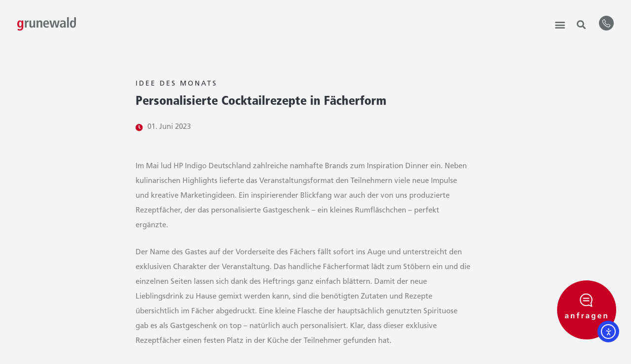

--- FILE ---
content_type: text/html; charset=UTF-8
request_url: https://www.grunewaldkassel.de/personalisierter-rezeptfaecher/
body_size: 55561
content:
<!DOCTYPE html>
<html lang="de">
<head>
<meta charset="UTF-8">
<meta name="viewport" content="width=device-width, initial-scale=1">
	<link rel="profile" href="https://gmpg.org/xfn/11"> 
	<title>Personalisierte Rezeptfächer &#8211; Grunewald Kassel</title>
<meta name='robots' content='max-image-preview:large' />
	<style>img:is([sizes="auto" i], [sizes^="auto," i]) { contain-intrinsic-size: 3000px 1500px }</style>
	<link rel='dns-prefetch' href='//www.grunewaldkassel.de' />
<link rel='dns-prefetch' href='//cdn.elementor.com' />
<link rel='dns-prefetch' href='//hcaptcha.com' />
<link rel="alternate" type="application/rss+xml" title="Grunewald Kassel &raquo; Feed" href="https://www.grunewaldkassel.de/feed/" />
<link rel="alternate" type="application/rss+xml" title="Grunewald Kassel &raquo; Kommentar-Feed" href="https://www.grunewaldkassel.de/comments/feed/" />
<link rel="alternate" type="application/rss+xml" title="Grunewald Kassel &raquo; Personalisierte Rezeptfächer-Kommentar-Feed" href="https://www.grunewaldkassel.de/personalisierter-rezeptfaecher/feed/" />
<script>
window._wpemojiSettings = {"baseUrl":"https:\/\/s.w.org\/images\/core\/emoji\/16.0.1\/72x72\/","ext":".png","svgUrl":"https:\/\/s.w.org\/images\/core\/emoji\/16.0.1\/svg\/","svgExt":".svg","source":{"concatemoji":"https:\/\/www.grunewaldkassel.de\/wp-includes\/js\/wp-emoji-release.min.js?ver=6.8.3"}};
/*! This file is auto-generated */
!function(s,n){var o,i,e;function c(e){try{var t={supportTests:e,timestamp:(new Date).valueOf()};sessionStorage.setItem(o,JSON.stringify(t))}catch(e){}}function p(e,t,n){e.clearRect(0,0,e.canvas.width,e.canvas.height),e.fillText(t,0,0);var t=new Uint32Array(e.getImageData(0,0,e.canvas.width,e.canvas.height).data),a=(e.clearRect(0,0,e.canvas.width,e.canvas.height),e.fillText(n,0,0),new Uint32Array(e.getImageData(0,0,e.canvas.width,e.canvas.height).data));return t.every(function(e,t){return e===a[t]})}function u(e,t){e.clearRect(0,0,e.canvas.width,e.canvas.height),e.fillText(t,0,0);for(var n=e.getImageData(16,16,1,1),a=0;a<n.data.length;a++)if(0!==n.data[a])return!1;return!0}function f(e,t,n,a){switch(t){case"flag":return n(e,"\ud83c\udff3\ufe0f\u200d\u26a7\ufe0f","\ud83c\udff3\ufe0f\u200b\u26a7\ufe0f")?!1:!n(e,"\ud83c\udde8\ud83c\uddf6","\ud83c\udde8\u200b\ud83c\uddf6")&&!n(e,"\ud83c\udff4\udb40\udc67\udb40\udc62\udb40\udc65\udb40\udc6e\udb40\udc67\udb40\udc7f","\ud83c\udff4\u200b\udb40\udc67\u200b\udb40\udc62\u200b\udb40\udc65\u200b\udb40\udc6e\u200b\udb40\udc67\u200b\udb40\udc7f");case"emoji":return!a(e,"\ud83e\udedf")}return!1}function g(e,t,n,a){var r="undefined"!=typeof WorkerGlobalScope&&self instanceof WorkerGlobalScope?new OffscreenCanvas(300,150):s.createElement("canvas"),o=r.getContext("2d",{willReadFrequently:!0}),i=(o.textBaseline="top",o.font="600 32px Arial",{});return e.forEach(function(e){i[e]=t(o,e,n,a)}),i}function t(e){var t=s.createElement("script");t.src=e,t.defer=!0,s.head.appendChild(t)}"undefined"!=typeof Promise&&(o="wpEmojiSettingsSupports",i=["flag","emoji"],n.supports={everything:!0,everythingExceptFlag:!0},e=new Promise(function(e){s.addEventListener("DOMContentLoaded",e,{once:!0})}),new Promise(function(t){var n=function(){try{var e=JSON.parse(sessionStorage.getItem(o));if("object"==typeof e&&"number"==typeof e.timestamp&&(new Date).valueOf()<e.timestamp+604800&&"object"==typeof e.supportTests)return e.supportTests}catch(e){}return null}();if(!n){if("undefined"!=typeof Worker&&"undefined"!=typeof OffscreenCanvas&&"undefined"!=typeof URL&&URL.createObjectURL&&"undefined"!=typeof Blob)try{var e="postMessage("+g.toString()+"("+[JSON.stringify(i),f.toString(),p.toString(),u.toString()].join(",")+"));",a=new Blob([e],{type:"text/javascript"}),r=new Worker(URL.createObjectURL(a),{name:"wpTestEmojiSupports"});return void(r.onmessage=function(e){c(n=e.data),r.terminate(),t(n)})}catch(e){}c(n=g(i,f,p,u))}t(n)}).then(function(e){for(var t in e)n.supports[t]=e[t],n.supports.everything=n.supports.everything&&n.supports[t],"flag"!==t&&(n.supports.everythingExceptFlag=n.supports.everythingExceptFlag&&n.supports[t]);n.supports.everythingExceptFlag=n.supports.everythingExceptFlag&&!n.supports.flag,n.DOMReady=!1,n.readyCallback=function(){n.DOMReady=!0}}).then(function(){return e}).then(function(){var e;n.supports.everything||(n.readyCallback(),(e=n.source||{}).concatemoji?t(e.concatemoji):e.wpemoji&&e.twemoji&&(t(e.twemoji),t(e.wpemoji)))}))}((window,document),window._wpemojiSettings);
</script>
<link rel='stylesheet' id='astra-theme-css-css' href='https://www.grunewaldkassel.de/wp-content/themes/astra/assets/css/minified/main.min.css?ver=4.11.15' media='all' />
<style id='astra-theme-css-inline-css'>
.ast-no-sidebar .entry-content .alignfull {margin-left: calc( -50vw + 50%);margin-right: calc( -50vw + 50%);max-width: 100vw;width: 100vw;}.ast-no-sidebar .entry-content .alignwide {margin-left: calc(-41vw + 50%);margin-right: calc(-41vw + 50%);max-width: unset;width: unset;}.ast-no-sidebar .entry-content .alignfull .alignfull,.ast-no-sidebar .entry-content .alignfull .alignwide,.ast-no-sidebar .entry-content .alignwide .alignfull,.ast-no-sidebar .entry-content .alignwide .alignwide,.ast-no-sidebar .entry-content .wp-block-column .alignfull,.ast-no-sidebar .entry-content .wp-block-column .alignwide{width: 100%;margin-left: auto;margin-right: auto;}.wp-block-gallery,.blocks-gallery-grid {margin: 0;}.wp-block-separator {max-width: 100px;}.wp-block-separator.is-style-wide,.wp-block-separator.is-style-dots {max-width: none;}.entry-content .has-2-columns .wp-block-column:first-child {padding-right: 10px;}.entry-content .has-2-columns .wp-block-column:last-child {padding-left: 10px;}@media (max-width: 782px) {.entry-content .wp-block-columns .wp-block-column {flex-basis: 100%;}.entry-content .has-2-columns .wp-block-column:first-child {padding-right: 0;}.entry-content .has-2-columns .wp-block-column:last-child {padding-left: 0;}}body .entry-content .wp-block-latest-posts {margin-left: 0;}body .entry-content .wp-block-latest-posts li {list-style: none;}.ast-no-sidebar .ast-container .entry-content .wp-block-latest-posts {margin-left: 0;}.ast-header-break-point .entry-content .alignwide {margin-left: auto;margin-right: auto;}.entry-content .blocks-gallery-item img {margin-bottom: auto;}.wp-block-pullquote {border-top: 4px solid #555d66;border-bottom: 4px solid #555d66;color: #40464d;}:root{--ast-post-nav-space:0;--ast-container-default-xlg-padding:6.67em;--ast-container-default-lg-padding:5.67em;--ast-container-default-slg-padding:4.34em;--ast-container-default-md-padding:3.34em;--ast-container-default-sm-padding:6.67em;--ast-container-default-xs-padding:2.4em;--ast-container-default-xxs-padding:1.4em;--ast-code-block-background:#EEEEEE;--ast-comment-inputs-background:#FAFAFA;--ast-normal-container-width:1200px;--ast-narrow-container-width:750px;--ast-blog-title-font-weight:normal;--ast-blog-meta-weight:inherit;--ast-global-color-primary:var(--ast-global-color-5);--ast-global-color-secondary:var(--ast-global-color-4);--ast-global-color-alternate-background:var(--ast-global-color-7);--ast-global-color-subtle-background:var(--ast-global-color-6);--ast-bg-style-guide:#F8FAFC;--ast-shadow-style-guide:0px 0px 4px 0 #00000057;--ast-global-dark-bg-style:#fff;--ast-global-dark-lfs:#fbfbfb;--ast-widget-bg-color:#fafafa;--ast-wc-container-head-bg-color:#fbfbfb;--ast-title-layout-bg:#eeeeee;--ast-search-border-color:#e7e7e7;--ast-lifter-hover-bg:#e6e6e6;--ast-gallery-block-color:#000;--srfm-color-input-label:var(--ast-global-color-2);}html{font-size:93.75%;}a,.page-title{color:var(--ast-global-color-0);}a:hover,a:focus{color:var(--ast-global-color-1);}body,button,input,select,textarea,.ast-button,.ast-custom-button{font-family:-apple-system,BlinkMacSystemFont,Segoe UI,Roboto,Oxygen-Sans,Ubuntu,Cantarell,Helvetica Neue,sans-serif;font-weight:inherit;font-size:15px;font-size:1rem;line-height:var(--ast-body-line-height,1.65em);}blockquote{color:var(--ast-global-color-3);}h1,h2,h3,h4,h5,h6,.entry-content :where(h1,h2,h3,h4,h5,h6),.site-title,.site-title a{font-weight:600;}.ast-site-identity .site-title a{color:var(--ast-global-color-2);}.site-title{font-size:35px;font-size:2.3333333333333rem;display:block;}.site-header .site-description{font-size:15px;font-size:1rem;display:none;}.entry-title{font-size:26px;font-size:1.7333333333333rem;}.archive .ast-article-post .ast-article-inner,.blog .ast-article-post .ast-article-inner,.archive .ast-article-post .ast-article-inner:hover,.blog .ast-article-post .ast-article-inner:hover{overflow:hidden;}h1,.entry-content :where(h1){font-size:40px;font-size:2.6666666666667rem;font-weight:600;line-height:1.4em;}h2,.entry-content :where(h2){font-size:32px;font-size:2.1333333333333rem;font-weight:600;line-height:1.3em;}h3,.entry-content :where(h3){font-size:26px;font-size:1.7333333333333rem;font-weight:600;line-height:1.3em;}h4,.entry-content :where(h4){font-size:24px;font-size:1.6rem;line-height:1.2em;font-weight:600;}h5,.entry-content :where(h5){font-size:20px;font-size:1.3333333333333rem;line-height:1.2em;font-weight:600;}h6,.entry-content :where(h6){font-size:16px;font-size:1.0666666666667rem;line-height:1.25em;font-weight:600;}::selection{background-color:var(--ast-global-color-0);color:#ffffff;}body,h1,h2,h3,h4,h5,h6,.entry-title a,.entry-content :where(h1,h2,h3,h4,h5,h6){color:var(--ast-global-color-3);}.tagcloud a:hover,.tagcloud a:focus,.tagcloud a.current-item{color:#ffffff;border-color:var(--ast-global-color-0);background-color:var(--ast-global-color-0);}input:focus,input[type="text"]:focus,input[type="email"]:focus,input[type="url"]:focus,input[type="password"]:focus,input[type="reset"]:focus,input[type="search"]:focus,textarea:focus{border-color:var(--ast-global-color-0);}input[type="radio"]:checked,input[type=reset],input[type="checkbox"]:checked,input[type="checkbox"]:hover:checked,input[type="checkbox"]:focus:checked,input[type=range]::-webkit-slider-thumb{border-color:var(--ast-global-color-0);background-color:var(--ast-global-color-0);box-shadow:none;}.site-footer a:hover + .post-count,.site-footer a:focus + .post-count{background:var(--ast-global-color-0);border-color:var(--ast-global-color-0);}.single .nav-links .nav-previous,.single .nav-links .nav-next{color:var(--ast-global-color-0);}.entry-meta,.entry-meta *{line-height:1.45;color:var(--ast-global-color-0);}.entry-meta a:not(.ast-button):hover,.entry-meta a:not(.ast-button):hover *,.entry-meta a:not(.ast-button):focus,.entry-meta a:not(.ast-button):focus *,.page-links > .page-link,.page-links .page-link:hover,.post-navigation a:hover{color:var(--ast-global-color-1);}#cat option,.secondary .calendar_wrap thead a,.secondary .calendar_wrap thead a:visited{color:var(--ast-global-color-0);}.secondary .calendar_wrap #today,.ast-progress-val span{background:var(--ast-global-color-0);}.secondary a:hover + .post-count,.secondary a:focus + .post-count{background:var(--ast-global-color-0);border-color:var(--ast-global-color-0);}.calendar_wrap #today > a{color:#ffffff;}.page-links .page-link,.single .post-navigation a{color:var(--ast-global-color-0);}.ast-search-menu-icon .search-form button.search-submit{padding:0 4px;}.ast-search-menu-icon form.search-form{padding-right:0;}.ast-search-menu-icon.slide-search input.search-field{width:0;}.ast-header-search .ast-search-menu-icon.ast-dropdown-active .search-form,.ast-header-search .ast-search-menu-icon.ast-dropdown-active .search-field:focus{transition:all 0.2s;}.search-form input.search-field:focus{outline:none;}.ast-archive-title{color:var(--ast-global-color-2);}.widget-title,.widget .wp-block-heading{font-size:21px;font-size:1.4rem;color:var(--ast-global-color-2);}.ast-single-post .entry-content a,.ast-comment-content a:not(.ast-comment-edit-reply-wrap a){text-decoration:underline;}.ast-single-post .wp-block-button .wp-block-button__link,.ast-single-post .elementor-widget-button .elementor-button,.ast-single-post .entry-content .uagb-tab a,.ast-single-post .entry-content .uagb-ifb-cta a,.ast-single-post .entry-content .wp-block-uagb-buttons a,.ast-single-post .entry-content .uabb-module-content a,.ast-single-post .entry-content .uagb-post-grid a,.ast-single-post .entry-content .uagb-timeline a,.ast-single-post .entry-content .uagb-toc__wrap a,.ast-single-post .entry-content .uagb-taxomony-box a,.entry-content .wp-block-latest-posts > li > a,.ast-single-post .entry-content .wp-block-file__button,a.ast-post-filter-single,.ast-single-post .wp-block-buttons .wp-block-button.is-style-outline .wp-block-button__link,.ast-single-post .ast-comment-content .comment-reply-link,.ast-single-post .ast-comment-content .comment-edit-link{text-decoration:none;}.ast-search-menu-icon.slide-search a:focus-visible:focus-visible,.astra-search-icon:focus-visible,#close:focus-visible,a:focus-visible,.ast-menu-toggle:focus-visible,.site .skip-link:focus-visible,.wp-block-loginout input:focus-visible,.wp-block-search.wp-block-search__button-inside .wp-block-search__inside-wrapper,.ast-header-navigation-arrow:focus-visible,.ast-orders-table__row .ast-orders-table__cell:focus-visible,a#ast-apply-coupon:focus-visible,#ast-apply-coupon:focus-visible,#close:focus-visible,.button.search-submit:focus-visible,#search_submit:focus,.normal-search:focus-visible,.ast-header-account-wrap:focus-visible,.astra-cart-drawer-close:focus,.ast-single-variation:focus,.ast-button:focus{outline-style:dotted;outline-color:inherit;outline-width:thin;}input:focus,input[type="text"]:focus,input[type="email"]:focus,input[type="url"]:focus,input[type="password"]:focus,input[type="reset"]:focus,input[type="search"]:focus,input[type="number"]:focus,textarea:focus,.wp-block-search__input:focus,[data-section="section-header-mobile-trigger"] .ast-button-wrap .ast-mobile-menu-trigger-minimal:focus,.ast-mobile-popup-drawer.active .menu-toggle-close:focus,#ast-scroll-top:focus,#coupon_code:focus,#ast-coupon-code:focus{border-style:dotted;border-color:inherit;border-width:thin;}input{outline:none;}.ast-logo-title-inline .site-logo-img{padding-right:1em;}body .ast-oembed-container > *{position:absolute;top:0;width:100%;height:100%;left:0;}body .wp-block-embed-pocket-casts .ast-oembed-container *{position:unset;}.ast-single-post-featured-section + article {margin-top: 2em;}.site-content .ast-single-post-featured-section img {width: 100%;overflow: hidden;object-fit: cover;}.site > .ast-single-related-posts-container {margin-top: 0;}@media (min-width: 922px) {.ast-desktop .ast-container--narrow {max-width: var(--ast-narrow-container-width);margin: 0 auto;}}.ast-page-builder-template .hentry {margin: 0;}.ast-page-builder-template .site-content > .ast-container {max-width: 100%;padding: 0;}.ast-page-builder-template .site .site-content #primary {padding: 0;margin: 0;}.ast-page-builder-template .no-results {text-align: center;margin: 4em auto;}.ast-page-builder-template .ast-pagination {padding: 2em;}.ast-page-builder-template .entry-header.ast-no-title.ast-no-thumbnail {margin-top: 0;}.ast-page-builder-template .entry-header.ast-header-without-markup {margin-top: 0;margin-bottom: 0;}.ast-page-builder-template .entry-header.ast-no-title.ast-no-meta {margin-bottom: 0;}.ast-page-builder-template.single .post-navigation {padding-bottom: 2em;}.ast-page-builder-template.single-post .site-content > .ast-container {max-width: 100%;}.ast-page-builder-template .entry-header {margin-top: 4em;margin-left: auto;margin-right: auto;padding-left: 20px;padding-right: 20px;}.single.ast-page-builder-template .entry-header {padding-left: 20px;padding-right: 20px;}.ast-page-builder-template .ast-archive-description {margin: 4em auto 0;padding-left: 20px;padding-right: 20px;}.ast-page-builder-template.ast-no-sidebar .entry-content .alignwide {margin-left: 0;margin-right: 0;}@media (max-width:921.9px){#ast-desktop-header{display:none;}}@media (min-width:922px){#ast-mobile-header{display:none;}}@media( max-width: 420px ) {.single .nav-links .nav-previous,.single .nav-links .nav-next {width: 100%;text-align: center;}}.wp-block-buttons.aligncenter{justify-content:center;}@media (max-width:921px){.ast-theme-transparent-header #primary,.ast-theme-transparent-header #secondary{padding:0;}}@media (max-width:921px){.ast-plain-container.ast-no-sidebar #primary{padding:0;}}.ast-plain-container.ast-no-sidebar #primary{margin-top:0;margin-bottom:0;}@media (min-width:1200px){.wp-block-group .has-background{padding:20px;}}@media (min-width:1200px){.ast-no-sidebar.ast-separate-container .entry-content .wp-block-group.alignwide,.ast-no-sidebar.ast-separate-container .entry-content .wp-block-cover.alignwide{margin-left:-20px;margin-right:-20px;padding-left:20px;padding-right:20px;}.ast-no-sidebar.ast-separate-container .entry-content .wp-block-cover.alignfull,.ast-no-sidebar.ast-separate-container .entry-content .wp-block-group.alignfull{margin-left:-6.67em;margin-right:-6.67em;padding-left:6.67em;padding-right:6.67em;}}@media (min-width:1200px){.wp-block-cover-image.alignwide .wp-block-cover__inner-container,.wp-block-cover.alignwide .wp-block-cover__inner-container,.wp-block-cover-image.alignfull .wp-block-cover__inner-container,.wp-block-cover.alignfull .wp-block-cover__inner-container{width:100%;}}.wp-block-columns{margin-bottom:unset;}.wp-block-image.size-full{margin:2rem 0;}.wp-block-separator.has-background{padding:0;}.wp-block-gallery{margin-bottom:1.6em;}.wp-block-group{padding-top:4em;padding-bottom:4em;}.wp-block-group__inner-container .wp-block-columns:last-child,.wp-block-group__inner-container :last-child,.wp-block-table table{margin-bottom:0;}.blocks-gallery-grid{width:100%;}.wp-block-navigation-link__content{padding:5px 0;}.wp-block-group .wp-block-group .has-text-align-center,.wp-block-group .wp-block-column .has-text-align-center{max-width:100%;}.has-text-align-center{margin:0 auto;}@media (min-width:1200px){.wp-block-cover__inner-container,.alignwide .wp-block-group__inner-container,.alignfull .wp-block-group__inner-container{max-width:1200px;margin:0 auto;}.wp-block-group.alignnone,.wp-block-group.aligncenter,.wp-block-group.alignleft,.wp-block-group.alignright,.wp-block-group.alignwide,.wp-block-columns.alignwide{margin:2rem 0 1rem 0;}}@media (max-width:1200px){.wp-block-group{padding:3em;}.wp-block-group .wp-block-group{padding:1.5em;}.wp-block-columns,.wp-block-column{margin:1rem 0;}}@media (min-width:921px){.wp-block-columns .wp-block-group{padding:2em;}}@media (max-width:544px){.wp-block-cover-image .wp-block-cover__inner-container,.wp-block-cover .wp-block-cover__inner-container{width:unset;}.wp-block-cover,.wp-block-cover-image{padding:2em 0;}.wp-block-group,.wp-block-cover{padding:2em;}.wp-block-media-text__media img,.wp-block-media-text__media video{width:unset;max-width:100%;}.wp-block-media-text.has-background .wp-block-media-text__content{padding:1em;}}.wp-block-image.aligncenter{margin-left:auto;margin-right:auto;}.wp-block-table.aligncenter{margin-left:auto;margin-right:auto;}@media (min-width:544px){.entry-content .wp-block-media-text.has-media-on-the-right .wp-block-media-text__content{padding:0 8% 0 0;}.entry-content .wp-block-media-text .wp-block-media-text__content{padding:0 0 0 8%;}.ast-plain-container .site-content .entry-content .has-custom-content-position.is-position-bottom-left > *,.ast-plain-container .site-content .entry-content .has-custom-content-position.is-position-bottom-right > *,.ast-plain-container .site-content .entry-content .has-custom-content-position.is-position-top-left > *,.ast-plain-container .site-content .entry-content .has-custom-content-position.is-position-top-right > *,.ast-plain-container .site-content .entry-content .has-custom-content-position.is-position-center-right > *,.ast-plain-container .site-content .entry-content .has-custom-content-position.is-position-center-left > *{margin:0;}}@media (max-width:544px){.entry-content .wp-block-media-text .wp-block-media-text__content{padding:8% 0;}.wp-block-media-text .wp-block-media-text__media img{width:auto;max-width:100%;}}.wp-block-button.is-style-outline .wp-block-button__link{border-color:var(--ast-global-color-0);}div.wp-block-button.is-style-outline > .wp-block-button__link:not(.has-text-color),div.wp-block-button.wp-block-button__link.is-style-outline:not(.has-text-color){color:var(--ast-global-color-0);}.wp-block-button.is-style-outline .wp-block-button__link:hover,.wp-block-buttons .wp-block-button.is-style-outline .wp-block-button__link:focus,.wp-block-buttons .wp-block-button.is-style-outline > .wp-block-button__link:not(.has-text-color):hover,.wp-block-buttons .wp-block-button.wp-block-button__link.is-style-outline:not(.has-text-color):hover{color:#ffffff;background-color:var(--ast-global-color-1);border-color:var(--ast-global-color-1);}.post-page-numbers.current .page-link,.ast-pagination .page-numbers.current{color:#ffffff;border-color:var(--ast-global-color-0);background-color:var(--ast-global-color-0);}@media (min-width:544px){.entry-content > .alignleft{margin-right:20px;}.entry-content > .alignright{margin-left:20px;}}.wp-block-button.is-style-outline .wp-block-button__link.wp-element-button,.ast-outline-button{border-color:var(--ast-global-color-0);font-family:inherit;font-weight:inherit;line-height:1em;}.wp-block-buttons .wp-block-button.is-style-outline > .wp-block-button__link:not(.has-text-color),.wp-block-buttons .wp-block-button.wp-block-button__link.is-style-outline:not(.has-text-color),.ast-outline-button{color:var(--ast-global-color-0);}.wp-block-button.is-style-outline .wp-block-button__link:hover,.wp-block-buttons .wp-block-button.is-style-outline .wp-block-button__link:focus,.wp-block-buttons .wp-block-button.is-style-outline > .wp-block-button__link:not(.has-text-color):hover,.wp-block-buttons .wp-block-button.wp-block-button__link.is-style-outline:not(.has-text-color):hover,.ast-outline-button:hover,.ast-outline-button:focus,.wp-block-uagb-buttons-child .uagb-buttons-repeater.ast-outline-button:hover,.wp-block-uagb-buttons-child .uagb-buttons-repeater.ast-outline-button:focus{color:#ffffff;background-color:var(--ast-global-color-1);border-color:var(--ast-global-color-1);}.wp-block-button .wp-block-button__link.wp-element-button.is-style-outline:not(.has-background),.wp-block-button.is-style-outline>.wp-block-button__link.wp-element-button:not(.has-background),.ast-outline-button{background-color:transparent;}.entry-content[data-ast-blocks-layout] > figure{margin-bottom:1em;}h1.widget-title{font-weight:600;}h2.widget-title{font-weight:600;}h3.widget-title{font-weight:600;}.elementor-widget-container .elementor-loop-container .e-loop-item[data-elementor-type="loop-item"]{width:100%;}@media (max-width:921px){.ast-left-sidebar #content > .ast-container{display:flex;flex-direction:column-reverse;width:100%;}.ast-separate-container .ast-article-post,.ast-separate-container .ast-article-single{padding:1.5em 2.14em;}.ast-author-box img.avatar{margin:20px 0 0 0;}}@media (min-width:922px){.ast-separate-container.ast-right-sidebar #primary,.ast-separate-container.ast-left-sidebar #primary{border:0;}.search-no-results.ast-separate-container #primary{margin-bottom:4em;}}.elementor-widget-button .elementor-button{border-style:solid;text-decoration:none;border-top-width:0;border-right-width:0;border-left-width:0;border-bottom-width:0;}body .elementor-button.elementor-size-sm,body .elementor-button.elementor-size-xs,body .elementor-button.elementor-size-md,body .elementor-button.elementor-size-lg,body .elementor-button.elementor-size-xl,body .elementor-button{padding-top:15px;padding-right:30px;padding-bottom:15px;padding-left:30px;}@media (max-width:921px){.elementor-widget-button .elementor-button.elementor-size-sm,.elementor-widget-button .elementor-button.elementor-size-xs,.elementor-widget-button .elementor-button.elementor-size-md,.elementor-widget-button .elementor-button.elementor-size-lg,.elementor-widget-button .elementor-button.elementor-size-xl,.elementor-widget-button .elementor-button{padding-top:14px;padding-right:28px;padding-bottom:14px;padding-left:28px;}}@media (max-width:544px){.elementor-widget-button .elementor-button.elementor-size-sm,.elementor-widget-button .elementor-button.elementor-size-xs,.elementor-widget-button .elementor-button.elementor-size-md,.elementor-widget-button .elementor-button.elementor-size-lg,.elementor-widget-button .elementor-button.elementor-size-xl,.elementor-widget-button .elementor-button{padding-top:12px;padding-right:24px;padding-bottom:12px;padding-left:24px;}}.elementor-widget-button .elementor-button{border-color:var(--ast-global-color-0);background-color:var(--ast-global-color-0);}.elementor-widget-button .elementor-button:hover,.elementor-widget-button .elementor-button:focus{color:#ffffff;background-color:var(--ast-global-color-1);border-color:var(--ast-global-color-1);}.wp-block-button .wp-block-button__link ,.elementor-widget-button .elementor-button{color:#ffffff;}.elementor-widget-button .elementor-button{line-height:1em;}.wp-block-button .wp-block-button__link:hover,.wp-block-button .wp-block-button__link:focus{color:#ffffff;background-color:var(--ast-global-color-1);border-color:var(--ast-global-color-1);}.elementor-widget-heading h1.elementor-heading-title{line-height:1.4em;}.elementor-widget-heading h2.elementor-heading-title{line-height:1.3em;}.elementor-widget-heading h3.elementor-heading-title{line-height:1.3em;}.elementor-widget-heading h4.elementor-heading-title{line-height:1.2em;}.elementor-widget-heading h5.elementor-heading-title{line-height:1.2em;}.elementor-widget-heading h6.elementor-heading-title{line-height:1.25em;}.wp-block-button .wp-block-button__link{border-color:var(--ast-global-color-0);background-color:var(--ast-global-color-0);color:#ffffff;font-family:inherit;font-weight:inherit;line-height:1em;padding-top:15px;padding-right:30px;padding-bottom:15px;padding-left:30px;}@media (max-width:921px){.wp-block-button .wp-block-button__link{padding-top:14px;padding-right:28px;padding-bottom:14px;padding-left:28px;}}@media (max-width:544px){.wp-block-button .wp-block-button__link{padding-top:12px;padding-right:24px;padding-bottom:12px;padding-left:24px;}}.menu-toggle,button,.ast-button,.ast-custom-button,.button,input#submit,input[type="button"],input[type="submit"],input[type="reset"],form[CLASS*="wp-block-search__"].wp-block-search .wp-block-search__inside-wrapper .wp-block-search__button{border-style:solid;border-top-width:0;border-right-width:0;border-left-width:0;border-bottom-width:0;color:#ffffff;border-color:var(--ast-global-color-0);background-color:var(--ast-global-color-0);padding-top:15px;padding-right:30px;padding-bottom:15px;padding-left:30px;font-family:inherit;font-weight:inherit;line-height:1em;}button:focus,.menu-toggle:hover,button:hover,.ast-button:hover,.ast-custom-button:hover .button:hover,.ast-custom-button:hover ,input[type=reset]:hover,input[type=reset]:focus,input#submit:hover,input#submit:focus,input[type="button"]:hover,input[type="button"]:focus,input[type="submit"]:hover,input[type="submit"]:focus,form[CLASS*="wp-block-search__"].wp-block-search .wp-block-search__inside-wrapper .wp-block-search__button:hover,form[CLASS*="wp-block-search__"].wp-block-search .wp-block-search__inside-wrapper .wp-block-search__button:focus{color:#ffffff;background-color:var(--ast-global-color-1);border-color:var(--ast-global-color-1);}@media (max-width:921px){.menu-toggle,button,.ast-button,.ast-custom-button,.button,input#submit,input[type="button"],input[type="submit"],input[type="reset"],form[CLASS*="wp-block-search__"].wp-block-search .wp-block-search__inside-wrapper .wp-block-search__button{padding-top:14px;padding-right:28px;padding-bottom:14px;padding-left:28px;}}@media (max-width:544px){.menu-toggle,button,.ast-button,.ast-custom-button,.button,input#submit,input[type="button"],input[type="submit"],input[type="reset"],form[CLASS*="wp-block-search__"].wp-block-search .wp-block-search__inside-wrapper .wp-block-search__button{padding-top:12px;padding-right:24px;padding-bottom:12px;padding-left:24px;}}@media (max-width:921px){.ast-mobile-header-stack .main-header-bar .ast-search-menu-icon{display:inline-block;}.ast-header-break-point.ast-header-custom-item-outside .ast-mobile-header-stack .main-header-bar .ast-search-icon{margin:0;}.ast-comment-avatar-wrap img{max-width:2.5em;}.ast-comment-meta{padding:0 1.8888em 1.3333em;}.ast-separate-container .ast-comment-list li.depth-1{padding:1.5em 2.14em;}.ast-separate-container .comment-respond{padding:2em 2.14em;}}@media (min-width:544px){.ast-container{max-width:100%;}}@media (max-width:544px){.ast-separate-container .ast-article-post,.ast-separate-container .ast-article-single,.ast-separate-container .comments-title,.ast-separate-container .ast-archive-description{padding:1.5em 1em;}.ast-separate-container #content .ast-container{padding-left:0.54em;padding-right:0.54em;}.ast-separate-container .ast-comment-list .bypostauthor{padding:.5em;}.ast-search-menu-icon.ast-dropdown-active .search-field{width:170px;}} #ast-mobile-header .ast-site-header-cart-li a{pointer-events:none;}.ast-separate-container{background-color:var(--ast-global-color-4);}.ast-no-sidebar.ast-separate-container .entry-content .alignfull {margin-left: -6.67em;margin-right: -6.67em;width: auto;}@media (max-width: 1200px) {.ast-no-sidebar.ast-separate-container .entry-content .alignfull {margin-left: -2.4em;margin-right: -2.4em;}}@media (max-width: 768px) {.ast-no-sidebar.ast-separate-container .entry-content .alignfull {margin-left: -2.14em;margin-right: -2.14em;}}@media (max-width: 544px) {.ast-no-sidebar.ast-separate-container .entry-content .alignfull {margin-left: -1em;margin-right: -1em;}}.ast-no-sidebar.ast-separate-container .entry-content .alignwide {margin-left: -20px;margin-right: -20px;}.ast-no-sidebar.ast-separate-container .entry-content .wp-block-column .alignfull,.ast-no-sidebar.ast-separate-container .entry-content .wp-block-column .alignwide {margin-left: auto;margin-right: auto;width: 100%;}@media (max-width:921px){.site-title{display:block;}.site-header .site-description{display:none;}h1,.entry-content :where(h1){font-size:30px;}h2,.entry-content :where(h2){font-size:25px;}h3,.entry-content :where(h3){font-size:20px;}}@media (max-width:544px){.site-title{display:block;}.site-header .site-description{display:none;}h1,.entry-content :where(h1){font-size:30px;}h2,.entry-content :where(h2){font-size:25px;}h3,.entry-content :where(h3){font-size:20px;}}@media (max-width:921px){html{font-size:85.5%;}}@media (max-width:544px){html{font-size:85.5%;}}@media (min-width:922px){.ast-container{max-width:1240px;}}@media (min-width:922px){.site-content .ast-container{display:flex;}}@media (max-width:921px){.site-content .ast-container{flex-direction:column;}}@media (min-width:922px){.main-header-menu .sub-menu .menu-item.ast-left-align-sub-menu:hover > .sub-menu,.main-header-menu .sub-menu .menu-item.ast-left-align-sub-menu.focus > .sub-menu{margin-left:-0px;}}.site .comments-area{padding-bottom:3em;}.wp-block-search {margin-bottom: 20px;}.wp-block-site-tagline {margin-top: 20px;}form.wp-block-search .wp-block-search__input,.wp-block-search.wp-block-search__button-inside .wp-block-search__inside-wrapper {border-color: #eaeaea;background: #fafafa;}.wp-block-search.wp-block-search__button-inside .wp-block-search__inside-wrapper .wp-block-search__input:focus,.wp-block-loginout input:focus {outline: thin dotted;}.wp-block-loginout input:focus {border-color: transparent;} form.wp-block-search .wp-block-search__inside-wrapper .wp-block-search__input {padding: 12px;}form.wp-block-search .wp-block-search__button svg {fill: currentColor;width: 20px;height: 20px;}.wp-block-loginout p label {display: block;}.wp-block-loginout p:not(.login-remember):not(.login-submit) input {width: 100%;}.wp-block-loginout .login-remember input {width: 1.1rem;height: 1.1rem;margin: 0 5px 4px 0;vertical-align: middle;}blockquote {padding: 1.2em;}:root .has-ast-global-color-0-color{color:var(--ast-global-color-0);}:root .has-ast-global-color-0-background-color{background-color:var(--ast-global-color-0);}:root .wp-block-button .has-ast-global-color-0-color{color:var(--ast-global-color-0);}:root .wp-block-button .has-ast-global-color-0-background-color{background-color:var(--ast-global-color-0);}:root .has-ast-global-color-1-color{color:var(--ast-global-color-1);}:root .has-ast-global-color-1-background-color{background-color:var(--ast-global-color-1);}:root .wp-block-button .has-ast-global-color-1-color{color:var(--ast-global-color-1);}:root .wp-block-button .has-ast-global-color-1-background-color{background-color:var(--ast-global-color-1);}:root .has-ast-global-color-2-color{color:var(--ast-global-color-2);}:root .has-ast-global-color-2-background-color{background-color:var(--ast-global-color-2);}:root .wp-block-button .has-ast-global-color-2-color{color:var(--ast-global-color-2);}:root .wp-block-button .has-ast-global-color-2-background-color{background-color:var(--ast-global-color-2);}:root .has-ast-global-color-3-color{color:var(--ast-global-color-3);}:root .has-ast-global-color-3-background-color{background-color:var(--ast-global-color-3);}:root .wp-block-button .has-ast-global-color-3-color{color:var(--ast-global-color-3);}:root .wp-block-button .has-ast-global-color-3-background-color{background-color:var(--ast-global-color-3);}:root .has-ast-global-color-4-color{color:var(--ast-global-color-4);}:root .has-ast-global-color-4-background-color{background-color:var(--ast-global-color-4);}:root .wp-block-button .has-ast-global-color-4-color{color:var(--ast-global-color-4);}:root .wp-block-button .has-ast-global-color-4-background-color{background-color:var(--ast-global-color-4);}:root .has-ast-global-color-5-color{color:var(--ast-global-color-5);}:root .has-ast-global-color-5-background-color{background-color:var(--ast-global-color-5);}:root .wp-block-button .has-ast-global-color-5-color{color:var(--ast-global-color-5);}:root .wp-block-button .has-ast-global-color-5-background-color{background-color:var(--ast-global-color-5);}:root .has-ast-global-color-6-color{color:var(--ast-global-color-6);}:root .has-ast-global-color-6-background-color{background-color:var(--ast-global-color-6);}:root .wp-block-button .has-ast-global-color-6-color{color:var(--ast-global-color-6);}:root .wp-block-button .has-ast-global-color-6-background-color{background-color:var(--ast-global-color-6);}:root .has-ast-global-color-7-color{color:var(--ast-global-color-7);}:root .has-ast-global-color-7-background-color{background-color:var(--ast-global-color-7);}:root .wp-block-button .has-ast-global-color-7-color{color:var(--ast-global-color-7);}:root .wp-block-button .has-ast-global-color-7-background-color{background-color:var(--ast-global-color-7);}:root .has-ast-global-color-8-color{color:var(--ast-global-color-8);}:root .has-ast-global-color-8-background-color{background-color:var(--ast-global-color-8);}:root .wp-block-button .has-ast-global-color-8-color{color:var(--ast-global-color-8);}:root .wp-block-button .has-ast-global-color-8-background-color{background-color:var(--ast-global-color-8);}:root{--ast-global-color-0:#c80023;--ast-global-color-1:#3a3a3a;--ast-global-color-2:#3a3a3a;--ast-global-color-3:#4B4F58;--ast-global-color-4:#F5F5F5;--ast-global-color-5:#FFFFFF;--ast-global-color-6:#F2F5F7;--ast-global-color-7:#424242;--ast-global-color-8:#000000;}:root {--ast-border-color : #dddddd;}.ast-single-entry-banner {-js-display: flex;display: flex;flex-direction: column;justify-content: center;text-align: center;position: relative;background: var(--ast-title-layout-bg);}.ast-single-entry-banner[data-banner-layout="layout-1"] {max-width: 1200px;background: inherit;padding: 20px 0;}.ast-single-entry-banner[data-banner-width-type="custom"] {margin: 0 auto;width: 100%;}.ast-single-entry-banner + .site-content .entry-header {margin-bottom: 0;}.site .ast-author-avatar {--ast-author-avatar-size: ;}a.ast-underline-text {text-decoration: underline;}.ast-container > .ast-terms-link {position: relative;display: block;}a.ast-button.ast-badge-tax {padding: 4px 8px;border-radius: 3px;font-size: inherit;}header.entry-header{text-align:left;}header.entry-header > *:not(:last-child){margin-bottom:10px;}@media (max-width:921px){header.entry-header{text-align:left;}}@media (max-width:544px){header.entry-header{text-align:left;}}.ast-archive-entry-banner {-js-display: flex;display: flex;flex-direction: column;justify-content: center;text-align: center;position: relative;background: var(--ast-title-layout-bg);}.ast-archive-entry-banner[data-banner-width-type="custom"] {margin: 0 auto;width: 100%;}.ast-archive-entry-banner[data-banner-layout="layout-1"] {background: inherit;padding: 20px 0;text-align: left;}body.archive .ast-archive-description{max-width:1200px;width:100%;text-align:left;padding-top:3em;padding-right:3em;padding-bottom:3em;padding-left:3em;}body.archive .ast-archive-description .ast-archive-title,body.archive .ast-archive-description .ast-archive-title *{font-size:40px;font-size:2.6666666666667rem;}body.archive .ast-archive-description > *:not(:last-child){margin-bottom:10px;}@media (max-width:921px){body.archive .ast-archive-description{text-align:left;}}@media (max-width:544px){body.archive .ast-archive-description{text-align:left;}}.ast-breadcrumbs .trail-browse,.ast-breadcrumbs .trail-items,.ast-breadcrumbs .trail-items li{display:inline-block;margin:0;padding:0;border:none;background:inherit;text-indent:0;text-decoration:none;}.ast-breadcrumbs .trail-browse{font-size:inherit;font-style:inherit;font-weight:inherit;color:inherit;}.ast-breadcrumbs .trail-items{list-style:none;}.trail-items li::after{padding:0 0.3em;content:"\00bb";}.trail-items li:last-of-type::after{display:none;}h1,h2,h3,h4,h5,h6,.entry-content :where(h1,h2,h3,h4,h5,h6){color:var(--ast-global-color-2);}.entry-title a{color:var(--ast-global-color-2);}@media (max-width:921px){.ast-builder-grid-row-container.ast-builder-grid-row-tablet-3-firstrow .ast-builder-grid-row > *:first-child,.ast-builder-grid-row-container.ast-builder-grid-row-tablet-3-lastrow .ast-builder-grid-row > *:last-child{grid-column:1 / -1;}}@media (max-width:544px){.ast-builder-grid-row-container.ast-builder-grid-row-mobile-3-firstrow .ast-builder-grid-row > *:first-child,.ast-builder-grid-row-container.ast-builder-grid-row-mobile-3-lastrow .ast-builder-grid-row > *:last-child{grid-column:1 / -1;}}.ast-builder-layout-element[data-section="title_tagline"]{display:flex;}@media (max-width:921px){.ast-header-break-point .ast-builder-layout-element[data-section="title_tagline"]{display:flex;}}@media (max-width:544px){.ast-header-break-point .ast-builder-layout-element[data-section="title_tagline"]{display:flex;}}.ast-builder-menu-1{font-family:inherit;font-weight:inherit;}.ast-builder-menu-1 .sub-menu,.ast-builder-menu-1 .inline-on-mobile .sub-menu{border-top-width:2px;border-bottom-width:0px;border-right-width:0px;border-left-width:0px;border-color:var(--ast-global-color-0);border-style:solid;}.ast-builder-menu-1 .sub-menu .sub-menu{top:-2px;}.ast-builder-menu-1 .main-header-menu > .menu-item > .sub-menu,.ast-builder-menu-1 .main-header-menu > .menu-item > .astra-full-megamenu-wrapper{margin-top:0px;}.ast-desktop .ast-builder-menu-1 .main-header-menu > .menu-item > .sub-menu:before,.ast-desktop .ast-builder-menu-1 .main-header-menu > .menu-item > .astra-full-megamenu-wrapper:before{height:calc( 0px + 2px + 5px );}.ast-desktop .ast-builder-menu-1 .menu-item .sub-menu .menu-link{border-style:none;}@media (max-width:921px){.ast-header-break-point .ast-builder-menu-1 .menu-item.menu-item-has-children > .ast-menu-toggle{top:0;}.ast-builder-menu-1 .inline-on-mobile .menu-item.menu-item-has-children > .ast-menu-toggle{right:-15px;}.ast-builder-menu-1 .menu-item-has-children > .menu-link:after{content:unset;}.ast-builder-menu-1 .main-header-menu > .menu-item > .sub-menu,.ast-builder-menu-1 .main-header-menu > .menu-item > .astra-full-megamenu-wrapper{margin-top:0;}}@media (max-width:544px){.ast-header-break-point .ast-builder-menu-1 .menu-item.menu-item-has-children > .ast-menu-toggle{top:0;}.ast-builder-menu-1 .main-header-menu > .menu-item > .sub-menu,.ast-builder-menu-1 .main-header-menu > .menu-item > .astra-full-megamenu-wrapper{margin-top:0;}}.ast-builder-menu-1{display:flex;}@media (max-width:921px){.ast-header-break-point .ast-builder-menu-1{display:flex;}}@media (max-width:544px){.ast-header-break-point .ast-builder-menu-1{display:flex;}}.site-below-footer-wrap{padding-top:20px;padding-bottom:20px;}.site-below-footer-wrap[data-section="section-below-footer-builder"]{background-color:var( --ast-global-color-primary,--ast-global-color-4 );min-height:80px;border-style:solid;border-width:0px;border-top-width:1px;border-top-color:var(--ast-global-color-subtle-background,--ast-global-color-6);}.site-below-footer-wrap[data-section="section-below-footer-builder"] .ast-builder-grid-row{max-width:1200px;min-height:80px;margin-left:auto;margin-right:auto;}.site-below-footer-wrap[data-section="section-below-footer-builder"] .ast-builder-grid-row,.site-below-footer-wrap[data-section="section-below-footer-builder"] .site-footer-section{align-items:flex-start;}.site-below-footer-wrap[data-section="section-below-footer-builder"].ast-footer-row-inline .site-footer-section{display:flex;margin-bottom:0;}.ast-builder-grid-row-full .ast-builder-grid-row{grid-template-columns:1fr;}@media (max-width:921px){.site-below-footer-wrap[data-section="section-below-footer-builder"].ast-footer-row-tablet-inline .site-footer-section{display:flex;margin-bottom:0;}.site-below-footer-wrap[data-section="section-below-footer-builder"].ast-footer-row-tablet-stack .site-footer-section{display:block;margin-bottom:10px;}.ast-builder-grid-row-container.ast-builder-grid-row-tablet-full .ast-builder-grid-row{grid-template-columns:1fr;}}@media (max-width:544px){.site-below-footer-wrap[data-section="section-below-footer-builder"].ast-footer-row-mobile-inline .site-footer-section{display:flex;margin-bottom:0;}.site-below-footer-wrap[data-section="section-below-footer-builder"].ast-footer-row-mobile-stack .site-footer-section{display:block;margin-bottom:10px;}.ast-builder-grid-row-container.ast-builder-grid-row-mobile-full .ast-builder-grid-row{grid-template-columns:1fr;}}.site-below-footer-wrap[data-section="section-below-footer-builder"]{display:grid;}@media (max-width:921px){.ast-header-break-point .site-below-footer-wrap[data-section="section-below-footer-builder"]{display:grid;}}@media (max-width:544px){.ast-header-break-point .site-below-footer-wrap[data-section="section-below-footer-builder"]{display:grid;}}.ast-footer-copyright{text-align:center;}.ast-footer-copyright.site-footer-focus-item {color:var(--ast-global-color-3);}@media (max-width:921px){.ast-footer-copyright{text-align:center;}}@media (max-width:544px){.ast-footer-copyright{text-align:center;}}.ast-footer-copyright.ast-builder-layout-element{display:flex;}@media (max-width:921px){.ast-header-break-point .ast-footer-copyright.ast-builder-layout-element{display:flex;}}@media (max-width:544px){.ast-header-break-point .ast-footer-copyright.ast-builder-layout-element{display:flex;}}.footer-widget-area.widget-area.site-footer-focus-item{width:auto;}.ast-footer-row-inline .footer-widget-area.widget-area.site-footer-focus-item{width:100%;}.elementor-widget-heading .elementor-heading-title{margin:0;}.elementor-page .ast-menu-toggle{color:unset !important;background:unset !important;}.elementor-post.elementor-grid-item.hentry{margin-bottom:0;}.woocommerce div.product .elementor-element.elementor-products-grid .related.products ul.products li.product,.elementor-element .elementor-wc-products .woocommerce[class*='columns-'] ul.products li.product{width:auto;margin:0;float:none;}.elementor-toc__list-wrapper{margin:0;}body .elementor hr{background-color:#ccc;margin:0;}.ast-left-sidebar .elementor-section.elementor-section-stretched,.ast-right-sidebar .elementor-section.elementor-section-stretched{max-width:100%;left:0 !important;}.elementor-posts-container [CLASS*="ast-width-"]{width:100%;}.elementor-template-full-width .ast-container{display:block;}.elementor-screen-only,.screen-reader-text,.screen-reader-text span,.ui-helper-hidden-accessible{top:0 !important;}@media (max-width:544px){.elementor-element .elementor-wc-products .woocommerce[class*="columns-"] ul.products li.product{width:auto;margin:0;}.elementor-element .woocommerce .woocommerce-result-count{float:none;}}.ast-header-break-point .main-header-bar{border-bottom-width:1px;}@media (min-width:922px){.main-header-bar{border-bottom-width:1px;}}.main-header-menu .menu-item, #astra-footer-menu .menu-item, .main-header-bar .ast-masthead-custom-menu-items{-js-display:flex;display:flex;-webkit-box-pack:center;-webkit-justify-content:center;-moz-box-pack:center;-ms-flex-pack:center;justify-content:center;-webkit-box-orient:vertical;-webkit-box-direction:normal;-webkit-flex-direction:column;-moz-box-orient:vertical;-moz-box-direction:normal;-ms-flex-direction:column;flex-direction:column;}.main-header-menu > .menu-item > .menu-link, #astra-footer-menu > .menu-item > .menu-link{height:100%;-webkit-box-align:center;-webkit-align-items:center;-moz-box-align:center;-ms-flex-align:center;align-items:center;-js-display:flex;display:flex;}.ast-header-break-point .main-navigation ul .menu-item .menu-link .icon-arrow:first-of-type svg{top:.2em;margin-top:0px;margin-left:0px;width:.65em;transform:translate(0, -2px) rotateZ(270deg);}.ast-mobile-popup-content .ast-submenu-expanded > .ast-menu-toggle{transform:rotateX(180deg);overflow-y:auto;}@media (min-width:922px){.ast-builder-menu .main-navigation > ul > li:last-child a{margin-right:0;}}.ast-separate-container .ast-article-inner{background-color:transparent;background-image:none;}.ast-separate-container .ast-article-post{background-color:var(--ast-global-color-5);background-image:none;}@media (max-width:921px){.ast-separate-container .ast-article-post{background-color:var(--ast-global-color-5);background-image:none;}}@media (max-width:544px){.ast-separate-container .ast-article-post{background-color:var(--ast-global-color-5);background-image:none;}}.ast-separate-container .ast-article-single:not(.ast-related-post), .ast-separate-container .error-404, .ast-separate-container .no-results, .single.ast-separate-container  .ast-author-meta, .ast-separate-container .related-posts-title-wrapper, .ast-separate-container .comments-count-wrapper, .ast-box-layout.ast-plain-container .site-content, .ast-padded-layout.ast-plain-container .site-content, .ast-separate-container .ast-archive-description, .ast-separate-container .comments-area .comment-respond, .ast-separate-container .comments-area .ast-comment-list li, .ast-separate-container .comments-area .comments-title{background-color:var(--ast-global-color-5);background-image:none;}@media (max-width:921px){.ast-separate-container .ast-article-single:not(.ast-related-post), .ast-separate-container .error-404, .ast-separate-container .no-results, .single.ast-separate-container  .ast-author-meta, .ast-separate-container .related-posts-title-wrapper, .ast-separate-container .comments-count-wrapper, .ast-box-layout.ast-plain-container .site-content, .ast-padded-layout.ast-plain-container .site-content, .ast-separate-container .ast-archive-description{background-color:var(--ast-global-color-5);background-image:none;}}@media (max-width:544px){.ast-separate-container .ast-article-single:not(.ast-related-post), .ast-separate-container .error-404, .ast-separate-container .no-results, .single.ast-separate-container  .ast-author-meta, .ast-separate-container .related-posts-title-wrapper, .ast-separate-container .comments-count-wrapper, .ast-box-layout.ast-plain-container .site-content, .ast-padded-layout.ast-plain-container .site-content, .ast-separate-container .ast-archive-description{background-color:var(--ast-global-color-5);background-image:none;}}.ast-separate-container.ast-two-container #secondary .widget{background-color:var(--ast-global-color-5);background-image:none;}@media (max-width:921px){.ast-separate-container.ast-two-container #secondary .widget{background-color:var(--ast-global-color-5);background-image:none;}}@media (max-width:544px){.ast-separate-container.ast-two-container #secondary .widget{background-color:var(--ast-global-color-5);background-image:none;}}.ast-plain-container, .ast-page-builder-template{background-color:var(--ast-global-color-5);background-image:none;}@media (max-width:921px){.ast-plain-container, .ast-page-builder-template{background-color:var(--ast-global-color-5);background-image:none;}}@media (max-width:544px){.ast-plain-container, .ast-page-builder-template{background-color:var(--ast-global-color-5);background-image:none;}}.ast-mobile-header-content > *,.ast-desktop-header-content > * {padding: 10px 0;height: auto;}.ast-mobile-header-content > *:first-child,.ast-desktop-header-content > *:first-child {padding-top: 10px;}.ast-mobile-header-content > .ast-builder-menu,.ast-desktop-header-content > .ast-builder-menu {padding-top: 0;}.ast-mobile-header-content > *:last-child,.ast-desktop-header-content > *:last-child {padding-bottom: 0;}.ast-mobile-header-content .ast-search-menu-icon.ast-inline-search label,.ast-desktop-header-content .ast-search-menu-icon.ast-inline-search label {width: 100%;}.ast-desktop-header-content .main-header-bar-navigation .ast-submenu-expanded > .ast-menu-toggle::before {transform: rotateX(180deg);}#ast-desktop-header .ast-desktop-header-content,.ast-mobile-header-content .ast-search-icon,.ast-desktop-header-content .ast-search-icon,.ast-mobile-header-wrap .ast-mobile-header-content,.ast-main-header-nav-open.ast-popup-nav-open .ast-mobile-header-wrap .ast-mobile-header-content,.ast-main-header-nav-open.ast-popup-nav-open .ast-desktop-header-content {display: none;}.ast-main-header-nav-open.ast-header-break-point #ast-desktop-header .ast-desktop-header-content,.ast-main-header-nav-open.ast-header-break-point .ast-mobile-header-wrap .ast-mobile-header-content {display: block;}.ast-desktop .ast-desktop-header-content .astra-menu-animation-slide-up > .menu-item > .sub-menu,.ast-desktop .ast-desktop-header-content .astra-menu-animation-slide-up > .menu-item .menu-item > .sub-menu,.ast-desktop .ast-desktop-header-content .astra-menu-animation-slide-down > .menu-item > .sub-menu,.ast-desktop .ast-desktop-header-content .astra-menu-animation-slide-down > .menu-item .menu-item > .sub-menu,.ast-desktop .ast-desktop-header-content .astra-menu-animation-fade > .menu-item > .sub-menu,.ast-desktop .ast-desktop-header-content .astra-menu-animation-fade > .menu-item .menu-item > .sub-menu {opacity: 1;visibility: visible;}.ast-hfb-header.ast-default-menu-enable.ast-header-break-point .ast-mobile-header-wrap .ast-mobile-header-content .main-header-bar-navigation {width: unset;margin: unset;}.ast-mobile-header-content.content-align-flex-end .main-header-bar-navigation .menu-item-has-children > .ast-menu-toggle,.ast-desktop-header-content.content-align-flex-end .main-header-bar-navigation .menu-item-has-children > .ast-menu-toggle {left: calc( 20px - 0.907em);right: auto;}.ast-mobile-header-content .ast-search-menu-icon,.ast-mobile-header-content .ast-search-menu-icon.slide-search,.ast-desktop-header-content .ast-search-menu-icon,.ast-desktop-header-content .ast-search-menu-icon.slide-search {width: 100%;position: relative;display: block;right: auto;transform: none;}.ast-mobile-header-content .ast-search-menu-icon.slide-search .search-form,.ast-mobile-header-content .ast-search-menu-icon .search-form,.ast-desktop-header-content .ast-search-menu-icon.slide-search .search-form,.ast-desktop-header-content .ast-search-menu-icon .search-form {right: 0;visibility: visible;opacity: 1;position: relative;top: auto;transform: none;padding: 0;display: block;overflow: hidden;}.ast-mobile-header-content .ast-search-menu-icon.ast-inline-search .search-field,.ast-mobile-header-content .ast-search-menu-icon .search-field,.ast-desktop-header-content .ast-search-menu-icon.ast-inline-search .search-field,.ast-desktop-header-content .ast-search-menu-icon .search-field {width: 100%;padding-right: 5.5em;}.ast-mobile-header-content .ast-search-menu-icon .search-submit,.ast-desktop-header-content .ast-search-menu-icon .search-submit {display: block;position: absolute;height: 100%;top: 0;right: 0;padding: 0 1em;border-radius: 0;}.ast-hfb-header.ast-default-menu-enable.ast-header-break-point .ast-mobile-header-wrap .ast-mobile-header-content .main-header-bar-navigation ul .sub-menu .menu-link {padding-left: 30px;}.ast-hfb-header.ast-default-menu-enable.ast-header-break-point .ast-mobile-header-wrap .ast-mobile-header-content .main-header-bar-navigation .sub-menu .menu-item .menu-item .menu-link {padding-left: 40px;}.ast-mobile-popup-drawer.active .ast-mobile-popup-inner{background-color:#ffffff;;}.ast-mobile-header-wrap .ast-mobile-header-content, .ast-desktop-header-content{background-color:#ffffff;;}.ast-mobile-popup-content > *, .ast-mobile-header-content > *, .ast-desktop-popup-content > *, .ast-desktop-header-content > *{padding-top:0px;padding-bottom:0px;}.content-align-flex-start .ast-builder-layout-element{justify-content:flex-start;}.content-align-flex-start .main-header-menu{text-align:left;}.ast-mobile-popup-drawer.active .menu-toggle-close{color:#3a3a3a;}.ast-mobile-header-wrap .ast-primary-header-bar,.ast-primary-header-bar .site-primary-header-wrap{min-height:70px;}.ast-desktop .ast-primary-header-bar .main-header-menu > .menu-item{line-height:70px;}.ast-header-break-point #masthead .ast-mobile-header-wrap .ast-primary-header-bar,.ast-header-break-point #masthead .ast-mobile-header-wrap .ast-below-header-bar,.ast-header-break-point #masthead .ast-mobile-header-wrap .ast-above-header-bar{padding-left:20px;padding-right:20px;}.ast-header-break-point .ast-primary-header-bar{border-bottom-width:1px;border-bottom-color:var( --ast-global-color-subtle-background,--ast-global-color-7 );border-bottom-style:solid;}@media (min-width:922px){.ast-primary-header-bar{border-bottom-width:1px;border-bottom-color:var( --ast-global-color-subtle-background,--ast-global-color-7 );border-bottom-style:solid;}}.ast-primary-header-bar{background-color:var( --ast-global-color-primary,--ast-global-color-4 );}.ast-primary-header-bar{display:block;}@media (max-width:921px){.ast-header-break-point .ast-primary-header-bar{display:grid;}}@media (max-width:544px){.ast-header-break-point .ast-primary-header-bar{display:grid;}}[data-section="section-header-mobile-trigger"] .ast-button-wrap .ast-mobile-menu-trigger-minimal{color:var(--ast-global-color-0);border:none;background:transparent;}[data-section="section-header-mobile-trigger"] .ast-button-wrap .mobile-menu-toggle-icon .ast-mobile-svg{width:20px;height:20px;fill:var(--ast-global-color-0);}[data-section="section-header-mobile-trigger"] .ast-button-wrap .mobile-menu-wrap .mobile-menu{color:var(--ast-global-color-0);}.ast-builder-menu-mobile .main-navigation .menu-item.menu-item-has-children > .ast-menu-toggle{top:0;}.ast-builder-menu-mobile .main-navigation .menu-item-has-children > .menu-link:after{content:unset;}.ast-hfb-header .ast-builder-menu-mobile .main-header-menu, .ast-hfb-header .ast-builder-menu-mobile .main-navigation .menu-item .menu-link, .ast-hfb-header .ast-builder-menu-mobile .main-navigation .menu-item .sub-menu .menu-link{border-style:none;}.ast-builder-menu-mobile .main-navigation .menu-item.menu-item-has-children > .ast-menu-toggle{top:0;}@media (max-width:921px){.ast-builder-menu-mobile .main-navigation .menu-item.menu-item-has-children > .ast-menu-toggle{top:0;}.ast-builder-menu-mobile .main-navigation .menu-item-has-children > .menu-link:after{content:unset;}}@media (max-width:544px){.ast-builder-menu-mobile .main-navigation .menu-item.menu-item-has-children > .ast-menu-toggle{top:0;}}.ast-builder-menu-mobile .main-navigation{display:block;}@media (max-width:921px){.ast-header-break-point .ast-builder-menu-mobile .main-navigation{display:block;}}@media (max-width:544px){.ast-header-break-point .ast-builder-menu-mobile .main-navigation{display:block;}}:root{--e-global-color-astglobalcolor0:#c80023;--e-global-color-astglobalcolor1:#3a3a3a;--e-global-color-astglobalcolor2:#3a3a3a;--e-global-color-astglobalcolor3:#4B4F58;--e-global-color-astglobalcolor4:#F5F5F5;--e-global-color-astglobalcolor5:#FFFFFF;--e-global-color-astglobalcolor6:#F2F5F7;--e-global-color-astglobalcolor7:#424242;--e-global-color-astglobalcolor8:#000000;}.comment-reply-title{font-size:24px;font-size:1.6rem;}.ast-comment-meta{line-height:1.666666667;color:var(--ast-global-color-0);font-size:12px;font-size:0.8rem;}.ast-comment-list #cancel-comment-reply-link{font-size:15px;font-size:1rem;}.comments-title {padding: 2em 0;}.comments-title {word-wrap: break-word;font-weight: normal;}.ast-comment-list {margin: 0;word-wrap: break-word;padding-bottom: 0.5em;list-style: none;}.ast-comment-list li {list-style: none;}.ast-comment-list .ast-comment-edit-reply-wrap {-js-display: flex;display: flex;justify-content: flex-end;}.ast-comment-list .comment-awaiting-moderation {margin-bottom: 0;}.ast-comment {padding: 1em 0 ;}.ast-comment-info img {border-radius: 50%;}.ast-comment-cite-wrap cite {font-style: normal;}.comment-reply-title {font-weight: normal;line-height: 1.65;}.ast-comment-meta {margin-bottom: 0.5em;}.comments-area .comment-form-comment {width: 100%;border: none;margin: 0;padding: 0;}.comments-area .comment-notes,.comments-area .comment-textarea,.comments-area .form-allowed-tags {margin-bottom: 1.5em;}.comments-area .form-submit {margin-bottom: 0;}.comments-area textarea#comment,.comments-area .ast-comment-formwrap input[type="text"] {width: 100%;border-radius: 0;vertical-align: middle;margin-bottom: 10px;}.comments-area .no-comments {margin-top: 0.5em;margin-bottom: 0.5em;}.comments-area p.logged-in-as {margin-bottom: 1em;}.ast-separate-container .ast-comment-list {padding-bottom: 0;}.ast-separate-container .ast-comment-list li.depth-1 .children li,.ast-narrow-container .ast-comment-list li.depth-1 .children li {padding-bottom: 0;padding-top: 0;margin-bottom: 0;}.ast-separate-container .ast-comment-list .comment-respond {padding-top: 0;padding-bottom: 1em;background-color: transparent;}.ast-comment-list .comment .comment-respond {padding-bottom: 2em;border-bottom: none;}.ast-separate-container .ast-comment-list .bypostauthor,.ast-narrow-container .ast-comment-list .bypostauthor {padding: 2em;margin-bottom: 1em;}.ast-separate-container .ast-comment-list .bypostauthor li,.ast-narrow-container .ast-comment-list .bypostauthor li {background: transparent;margin-bottom: 0;padding: 0 0 0 2em;}.comment-content a {word-wrap: break-word;}.comment-form-legend {margin-bottom: unset;padding: 0 0.5em;}.ast-separate-container .ast-comment-list .pingback p {margin-bottom: 0;}.ast-separate-container .ast-comment-list li.depth-1,.ast-narrow-container .ast-comment-list li.depth-1 {padding: 3em;}.ast-comment-list > .comment:last-child .ast-comment {border: none;}.ast-separate-container .ast-comment-list .comment .comment-respond,.ast-narrow-container .ast-comment-list .comment .comment-respond {padding-bottom: 0;}.ast-separate-container .comment .comment-respond {margin-top: 2em;}.ast-separate-container .ast-comment-list li.depth-1 .ast-comment,.ast-separate-container .ast-comment-list li.depth-2 .ast-comment {border-bottom: 0;}.ast-separate-container .ast-comment-list li.depth-1 {padding: 4em 6.67em;margin-bottom: 2em;}@media (max-width: 1200px) {.ast-separate-container .ast-comment-list li.depth-1 {padding: 3em 3.34em;}}.ast-separate-container .comment-respond {background-color: #fff;padding: 4em 6.67em;border-bottom: 0;}@media (max-width: 1200px) {.ast-separate-container .comment-respond {padding: 3em 2.34em;}}.ast-separate-container .comments-title {background-color: #fff;padding: 1.2em 3.99em 0;}.ast-page-builder-template .comment-respond {border-top: none;padding-bottom: 2em;}.ast-plain-container .comment-reply-title {padding-top: 1em;}.ast-comment-list .children {margin-left: 2em;}@media (max-width: 992px) {.ast-comment-list .children {margin-left: 1em;}}.ast-comment-list #cancel-comment-reply-link {white-space: nowrap;font-size: 13px;font-weight: normal;margin-left: 1em;}.ast-comment-info {display: flex;position: relative;}.ast-comment-meta {justify-content: right;padding: 0 3.4em 1.60em;}.comments-area #wp-comment-cookies-consent {margin-right: 10px;}.ast-page-builder-template .comments-area {padding-left: 20px;padding-right: 20px;margin-top: 0;margin-bottom: 2em;}.ast-separate-container .ast-comment-list .bypostauthor .bypostauthor {background: transparent;margin-bottom: 0;padding-right: 0;padding-bottom: 0;padding-top: 0;}@media (min-width:922px){.ast-separate-container .ast-comment-list li .comment-respond{padding-left:2.66666em;padding-right:2.66666em;}}@media (max-width:544px){.ast-separate-container .ast-comment-list li.depth-1{padding:1.5em 1em;margin-bottom:1.5em;}.ast-separate-container .ast-comment-list .bypostauthor{padding:.5em;}.ast-separate-container .comment-respond{padding:1.5em 1em;}.ast-separate-container .ast-comment-list .bypostauthor li{padding:0 0 0 .5em;}.ast-comment-list .children{margin-left:0.66666em;}}
				.ast-comment-time .timendate{
					margin-right: 0.5em;
				}
				.ast-separate-container .comment-reply-title {
					padding-top: 0;
				}
				.ast-comment-list .ast-edit-link {
					flex: 1;
				}
				.comments-area {
					border-top: 1px solid var(--ast-global-color-subtle-background, var(--ast-global-color-6));
					margin-top: 2em;
				}
				.ast-separate-container .comments-area {
					border-top: 0;
				}
			@media (max-width:921px){.ast-comment-avatar-wrap img{max-width:2.5em;}.comments-area{margin-top:1.5em;}.ast-comment-meta{padding:0 1.8888em 1.3333em;}.ast-separate-container .ast-comment-list li.depth-1{padding:1.5em 2.14em;}.ast-separate-container .comment-respond{padding:2em 2.14em;}.ast-separate-container .comments-title{padding:1.43em 1.48em;}.ast-comment-avatar-wrap{margin-right:0.5em;}}
</style>
<link rel='stylesheet' id='premium-addons-css' href='https://www.grunewaldkassel.de/wp-content/plugins/premium-addons-for-elementor/assets/frontend/min-css/premium-addons.min.css?ver=4.11.49' media='all' />
<link rel='stylesheet' id='premium-pro-css' href='https://www.grunewaldkassel.de/wp-content/plugins/premium-addons-pro/assets/frontend/min-css/premium-addons.min.css?ver=2.9.51' media='all' />
<style id='wp-emoji-styles-inline-css'>

	img.wp-smiley, img.emoji {
		display: inline !important;
		border: none !important;
		box-shadow: none !important;
		height: 1em !important;
		width: 1em !important;
		margin: 0 0.07em !important;
		vertical-align: -0.1em !important;
		background: none !important;
		padding: 0 !important;
	}
</style>
<style id='filebird-block-filebird-gallery-style-inline-css'>
ul.filebird-block-filebird-gallery{margin:auto!important;padding:0!important;width:100%}ul.filebird-block-filebird-gallery.layout-grid{display:grid;grid-gap:20px;align-items:stretch;grid-template-columns:repeat(var(--columns),1fr);justify-items:stretch}ul.filebird-block-filebird-gallery.layout-grid li img{border:1px solid #ccc;box-shadow:2px 2px 6px 0 rgba(0,0,0,.3);height:100%;max-width:100%;-o-object-fit:cover;object-fit:cover;width:100%}ul.filebird-block-filebird-gallery.layout-masonry{-moz-column-count:var(--columns);-moz-column-gap:var(--space);column-gap:var(--space);-moz-column-width:var(--min-width);columns:var(--min-width) var(--columns);display:block;overflow:auto}ul.filebird-block-filebird-gallery.layout-masonry li{margin-bottom:var(--space)}ul.filebird-block-filebird-gallery li{list-style:none}ul.filebird-block-filebird-gallery li figure{height:100%;margin:0;padding:0;position:relative;width:100%}ul.filebird-block-filebird-gallery li figure figcaption{background:linear-gradient(0deg,rgba(0,0,0,.7),rgba(0,0,0,.3) 70%,transparent);bottom:0;box-sizing:border-box;color:#fff;font-size:.8em;margin:0;max-height:100%;overflow:auto;padding:3em .77em .7em;position:absolute;text-align:center;width:100%;z-index:2}ul.filebird-block-filebird-gallery li figure figcaption a{color:inherit}

</style>
<link rel='stylesheet' id='dashicons-css' href='https://www.grunewaldkassel.de/wp-includes/css/dashicons.min.css?ver=6.8.3' media='all' />
<link rel='stylesheet' id='essgrid-blocks-editor-css-css' href='https://www.grunewaldkassel.de/wp-content/plugins/essential-grid/admin/includes/builders/gutenberg/build/index.css?ver=1763979076' media='all' />
<style id='global-styles-inline-css'>
:root{--wp--preset--aspect-ratio--square: 1;--wp--preset--aspect-ratio--4-3: 4/3;--wp--preset--aspect-ratio--3-4: 3/4;--wp--preset--aspect-ratio--3-2: 3/2;--wp--preset--aspect-ratio--2-3: 2/3;--wp--preset--aspect-ratio--16-9: 16/9;--wp--preset--aspect-ratio--9-16: 9/16;--wp--preset--color--black: #000000;--wp--preset--color--cyan-bluish-gray: #abb8c3;--wp--preset--color--white: #ffffff;--wp--preset--color--pale-pink: #f78da7;--wp--preset--color--vivid-red: #cf2e2e;--wp--preset--color--luminous-vivid-orange: #ff6900;--wp--preset--color--luminous-vivid-amber: #fcb900;--wp--preset--color--light-green-cyan: #7bdcb5;--wp--preset--color--vivid-green-cyan: #00d084;--wp--preset--color--pale-cyan-blue: #8ed1fc;--wp--preset--color--vivid-cyan-blue: #0693e3;--wp--preset--color--vivid-purple: #9b51e0;--wp--preset--color--ast-global-color-0: var(--ast-global-color-0);--wp--preset--color--ast-global-color-1: var(--ast-global-color-1);--wp--preset--color--ast-global-color-2: var(--ast-global-color-2);--wp--preset--color--ast-global-color-3: var(--ast-global-color-3);--wp--preset--color--ast-global-color-4: var(--ast-global-color-4);--wp--preset--color--ast-global-color-5: var(--ast-global-color-5);--wp--preset--color--ast-global-color-6: var(--ast-global-color-6);--wp--preset--color--ast-global-color-7: var(--ast-global-color-7);--wp--preset--color--ast-global-color-8: var(--ast-global-color-8);--wp--preset--gradient--vivid-cyan-blue-to-vivid-purple: linear-gradient(135deg,rgba(6,147,227,1) 0%,rgb(155,81,224) 100%);--wp--preset--gradient--light-green-cyan-to-vivid-green-cyan: linear-gradient(135deg,rgb(122,220,180) 0%,rgb(0,208,130) 100%);--wp--preset--gradient--luminous-vivid-amber-to-luminous-vivid-orange: linear-gradient(135deg,rgba(252,185,0,1) 0%,rgba(255,105,0,1) 100%);--wp--preset--gradient--luminous-vivid-orange-to-vivid-red: linear-gradient(135deg,rgba(255,105,0,1) 0%,rgb(207,46,46) 100%);--wp--preset--gradient--very-light-gray-to-cyan-bluish-gray: linear-gradient(135deg,rgb(238,238,238) 0%,rgb(169,184,195) 100%);--wp--preset--gradient--cool-to-warm-spectrum: linear-gradient(135deg,rgb(74,234,220) 0%,rgb(151,120,209) 20%,rgb(207,42,186) 40%,rgb(238,44,130) 60%,rgb(251,105,98) 80%,rgb(254,248,76) 100%);--wp--preset--gradient--blush-light-purple: linear-gradient(135deg,rgb(255,206,236) 0%,rgb(152,150,240) 100%);--wp--preset--gradient--blush-bordeaux: linear-gradient(135deg,rgb(254,205,165) 0%,rgb(254,45,45) 50%,rgb(107,0,62) 100%);--wp--preset--gradient--luminous-dusk: linear-gradient(135deg,rgb(255,203,112) 0%,rgb(199,81,192) 50%,rgb(65,88,208) 100%);--wp--preset--gradient--pale-ocean: linear-gradient(135deg,rgb(255,245,203) 0%,rgb(182,227,212) 50%,rgb(51,167,181) 100%);--wp--preset--gradient--electric-grass: linear-gradient(135deg,rgb(202,248,128) 0%,rgb(113,206,126) 100%);--wp--preset--gradient--midnight: linear-gradient(135deg,rgb(2,3,129) 0%,rgb(40,116,252) 100%);--wp--preset--font-size--small: 13px;--wp--preset--font-size--medium: 20px;--wp--preset--font-size--large: 36px;--wp--preset--font-size--x-large: 42px;--wp--preset--spacing--20: 0.44rem;--wp--preset--spacing--30: 0.67rem;--wp--preset--spacing--40: 1rem;--wp--preset--spacing--50: 1.5rem;--wp--preset--spacing--60: 2.25rem;--wp--preset--spacing--70: 3.38rem;--wp--preset--spacing--80: 5.06rem;--wp--preset--shadow--natural: 6px 6px 9px rgba(0, 0, 0, 0.2);--wp--preset--shadow--deep: 12px 12px 50px rgba(0, 0, 0, 0.4);--wp--preset--shadow--sharp: 6px 6px 0px rgba(0, 0, 0, 0.2);--wp--preset--shadow--outlined: 6px 6px 0px -3px rgba(255, 255, 255, 1), 6px 6px rgba(0, 0, 0, 1);--wp--preset--shadow--crisp: 6px 6px 0px rgba(0, 0, 0, 1);}:root { --wp--style--global--content-size: var(--wp--custom--ast-content-width-size);--wp--style--global--wide-size: var(--wp--custom--ast-wide-width-size); }:where(body) { margin: 0; }.wp-site-blocks > .alignleft { float: left; margin-right: 2em; }.wp-site-blocks > .alignright { float: right; margin-left: 2em; }.wp-site-blocks > .aligncenter { justify-content: center; margin-left: auto; margin-right: auto; }:where(.wp-site-blocks) > * { margin-block-start: 24px; margin-block-end: 0; }:where(.wp-site-blocks) > :first-child { margin-block-start: 0; }:where(.wp-site-blocks) > :last-child { margin-block-end: 0; }:root { --wp--style--block-gap: 24px; }:root :where(.is-layout-flow) > :first-child{margin-block-start: 0;}:root :where(.is-layout-flow) > :last-child{margin-block-end: 0;}:root :where(.is-layout-flow) > *{margin-block-start: 24px;margin-block-end: 0;}:root :where(.is-layout-constrained) > :first-child{margin-block-start: 0;}:root :where(.is-layout-constrained) > :last-child{margin-block-end: 0;}:root :where(.is-layout-constrained) > *{margin-block-start: 24px;margin-block-end: 0;}:root :where(.is-layout-flex){gap: 24px;}:root :where(.is-layout-grid){gap: 24px;}.is-layout-flow > .alignleft{float: left;margin-inline-start: 0;margin-inline-end: 2em;}.is-layout-flow > .alignright{float: right;margin-inline-start: 2em;margin-inline-end: 0;}.is-layout-flow > .aligncenter{margin-left: auto !important;margin-right: auto !important;}.is-layout-constrained > .alignleft{float: left;margin-inline-start: 0;margin-inline-end: 2em;}.is-layout-constrained > .alignright{float: right;margin-inline-start: 2em;margin-inline-end: 0;}.is-layout-constrained > .aligncenter{margin-left: auto !important;margin-right: auto !important;}.is-layout-constrained > :where(:not(.alignleft):not(.alignright):not(.alignfull)){max-width: var(--wp--style--global--content-size);margin-left: auto !important;margin-right: auto !important;}.is-layout-constrained > .alignwide{max-width: var(--wp--style--global--wide-size);}body .is-layout-flex{display: flex;}.is-layout-flex{flex-wrap: wrap;align-items: center;}.is-layout-flex > :is(*, div){margin: 0;}body .is-layout-grid{display: grid;}.is-layout-grid > :is(*, div){margin: 0;}body{padding-top: 0px;padding-right: 0px;padding-bottom: 0px;padding-left: 0px;}a:where(:not(.wp-element-button)){text-decoration: none;}:root :where(.wp-element-button, .wp-block-button__link){background-color: #32373c;border-width: 0;color: #fff;font-family: inherit;font-size: inherit;line-height: inherit;padding: calc(0.667em + 2px) calc(1.333em + 2px);text-decoration: none;}.has-black-color{color: var(--wp--preset--color--black) !important;}.has-cyan-bluish-gray-color{color: var(--wp--preset--color--cyan-bluish-gray) !important;}.has-white-color{color: var(--wp--preset--color--white) !important;}.has-pale-pink-color{color: var(--wp--preset--color--pale-pink) !important;}.has-vivid-red-color{color: var(--wp--preset--color--vivid-red) !important;}.has-luminous-vivid-orange-color{color: var(--wp--preset--color--luminous-vivid-orange) !important;}.has-luminous-vivid-amber-color{color: var(--wp--preset--color--luminous-vivid-amber) !important;}.has-light-green-cyan-color{color: var(--wp--preset--color--light-green-cyan) !important;}.has-vivid-green-cyan-color{color: var(--wp--preset--color--vivid-green-cyan) !important;}.has-pale-cyan-blue-color{color: var(--wp--preset--color--pale-cyan-blue) !important;}.has-vivid-cyan-blue-color{color: var(--wp--preset--color--vivid-cyan-blue) !important;}.has-vivid-purple-color{color: var(--wp--preset--color--vivid-purple) !important;}.has-ast-global-color-0-color{color: var(--wp--preset--color--ast-global-color-0) !important;}.has-ast-global-color-1-color{color: var(--wp--preset--color--ast-global-color-1) !important;}.has-ast-global-color-2-color{color: var(--wp--preset--color--ast-global-color-2) !important;}.has-ast-global-color-3-color{color: var(--wp--preset--color--ast-global-color-3) !important;}.has-ast-global-color-4-color{color: var(--wp--preset--color--ast-global-color-4) !important;}.has-ast-global-color-5-color{color: var(--wp--preset--color--ast-global-color-5) !important;}.has-ast-global-color-6-color{color: var(--wp--preset--color--ast-global-color-6) !important;}.has-ast-global-color-7-color{color: var(--wp--preset--color--ast-global-color-7) !important;}.has-ast-global-color-8-color{color: var(--wp--preset--color--ast-global-color-8) !important;}.has-black-background-color{background-color: var(--wp--preset--color--black) !important;}.has-cyan-bluish-gray-background-color{background-color: var(--wp--preset--color--cyan-bluish-gray) !important;}.has-white-background-color{background-color: var(--wp--preset--color--white) !important;}.has-pale-pink-background-color{background-color: var(--wp--preset--color--pale-pink) !important;}.has-vivid-red-background-color{background-color: var(--wp--preset--color--vivid-red) !important;}.has-luminous-vivid-orange-background-color{background-color: var(--wp--preset--color--luminous-vivid-orange) !important;}.has-luminous-vivid-amber-background-color{background-color: var(--wp--preset--color--luminous-vivid-amber) !important;}.has-light-green-cyan-background-color{background-color: var(--wp--preset--color--light-green-cyan) !important;}.has-vivid-green-cyan-background-color{background-color: var(--wp--preset--color--vivid-green-cyan) !important;}.has-pale-cyan-blue-background-color{background-color: var(--wp--preset--color--pale-cyan-blue) !important;}.has-vivid-cyan-blue-background-color{background-color: var(--wp--preset--color--vivid-cyan-blue) !important;}.has-vivid-purple-background-color{background-color: var(--wp--preset--color--vivid-purple) !important;}.has-ast-global-color-0-background-color{background-color: var(--wp--preset--color--ast-global-color-0) !important;}.has-ast-global-color-1-background-color{background-color: var(--wp--preset--color--ast-global-color-1) !important;}.has-ast-global-color-2-background-color{background-color: var(--wp--preset--color--ast-global-color-2) !important;}.has-ast-global-color-3-background-color{background-color: var(--wp--preset--color--ast-global-color-3) !important;}.has-ast-global-color-4-background-color{background-color: var(--wp--preset--color--ast-global-color-4) !important;}.has-ast-global-color-5-background-color{background-color: var(--wp--preset--color--ast-global-color-5) !important;}.has-ast-global-color-6-background-color{background-color: var(--wp--preset--color--ast-global-color-6) !important;}.has-ast-global-color-7-background-color{background-color: var(--wp--preset--color--ast-global-color-7) !important;}.has-ast-global-color-8-background-color{background-color: var(--wp--preset--color--ast-global-color-8) !important;}.has-black-border-color{border-color: var(--wp--preset--color--black) !important;}.has-cyan-bluish-gray-border-color{border-color: var(--wp--preset--color--cyan-bluish-gray) !important;}.has-white-border-color{border-color: var(--wp--preset--color--white) !important;}.has-pale-pink-border-color{border-color: var(--wp--preset--color--pale-pink) !important;}.has-vivid-red-border-color{border-color: var(--wp--preset--color--vivid-red) !important;}.has-luminous-vivid-orange-border-color{border-color: var(--wp--preset--color--luminous-vivid-orange) !important;}.has-luminous-vivid-amber-border-color{border-color: var(--wp--preset--color--luminous-vivid-amber) !important;}.has-light-green-cyan-border-color{border-color: var(--wp--preset--color--light-green-cyan) !important;}.has-vivid-green-cyan-border-color{border-color: var(--wp--preset--color--vivid-green-cyan) !important;}.has-pale-cyan-blue-border-color{border-color: var(--wp--preset--color--pale-cyan-blue) !important;}.has-vivid-cyan-blue-border-color{border-color: var(--wp--preset--color--vivid-cyan-blue) !important;}.has-vivid-purple-border-color{border-color: var(--wp--preset--color--vivid-purple) !important;}.has-ast-global-color-0-border-color{border-color: var(--wp--preset--color--ast-global-color-0) !important;}.has-ast-global-color-1-border-color{border-color: var(--wp--preset--color--ast-global-color-1) !important;}.has-ast-global-color-2-border-color{border-color: var(--wp--preset--color--ast-global-color-2) !important;}.has-ast-global-color-3-border-color{border-color: var(--wp--preset--color--ast-global-color-3) !important;}.has-ast-global-color-4-border-color{border-color: var(--wp--preset--color--ast-global-color-4) !important;}.has-ast-global-color-5-border-color{border-color: var(--wp--preset--color--ast-global-color-5) !important;}.has-ast-global-color-6-border-color{border-color: var(--wp--preset--color--ast-global-color-6) !important;}.has-ast-global-color-7-border-color{border-color: var(--wp--preset--color--ast-global-color-7) !important;}.has-ast-global-color-8-border-color{border-color: var(--wp--preset--color--ast-global-color-8) !important;}.has-vivid-cyan-blue-to-vivid-purple-gradient-background{background: var(--wp--preset--gradient--vivid-cyan-blue-to-vivid-purple) !important;}.has-light-green-cyan-to-vivid-green-cyan-gradient-background{background: var(--wp--preset--gradient--light-green-cyan-to-vivid-green-cyan) !important;}.has-luminous-vivid-amber-to-luminous-vivid-orange-gradient-background{background: var(--wp--preset--gradient--luminous-vivid-amber-to-luminous-vivid-orange) !important;}.has-luminous-vivid-orange-to-vivid-red-gradient-background{background: var(--wp--preset--gradient--luminous-vivid-orange-to-vivid-red) !important;}.has-very-light-gray-to-cyan-bluish-gray-gradient-background{background: var(--wp--preset--gradient--very-light-gray-to-cyan-bluish-gray) !important;}.has-cool-to-warm-spectrum-gradient-background{background: var(--wp--preset--gradient--cool-to-warm-spectrum) !important;}.has-blush-light-purple-gradient-background{background: var(--wp--preset--gradient--blush-light-purple) !important;}.has-blush-bordeaux-gradient-background{background: var(--wp--preset--gradient--blush-bordeaux) !important;}.has-luminous-dusk-gradient-background{background: var(--wp--preset--gradient--luminous-dusk) !important;}.has-pale-ocean-gradient-background{background: var(--wp--preset--gradient--pale-ocean) !important;}.has-electric-grass-gradient-background{background: var(--wp--preset--gradient--electric-grass) !important;}.has-midnight-gradient-background{background: var(--wp--preset--gradient--midnight) !important;}.has-small-font-size{font-size: var(--wp--preset--font-size--small) !important;}.has-medium-font-size{font-size: var(--wp--preset--font-size--medium) !important;}.has-large-font-size{font-size: var(--wp--preset--font-size--large) !important;}.has-x-large-font-size{font-size: var(--wp--preset--font-size--x-large) !important;}
:root :where(.wp-block-pullquote){font-size: 1.5em;line-height: 1.6;}
</style>
<link rel='stylesheet' id='swpm.common-css' href='https://www.grunewaldkassel.de/wp-content/plugins/simple-membership/css/swpm.common.css?ver=4.6.8' media='all' />
<link rel='stylesheet' id='ivory-search-styles-css' href='https://www.grunewaldkassel.de/wp-content/plugins/add-search-to-menu/public/css/ivory-search.min.css?ver=5.5.12' media='all' />
<link rel='stylesheet' id='ea11y-widget-fonts-css' href='https://www.grunewaldkassel.de/wp-content/plugins/pojo-accessibility/assets/build/fonts.css?ver=3.9.0' media='all' />
<link rel='stylesheet' id='ea11y-skip-link-css' href='https://www.grunewaldkassel.de/wp-content/plugins/pojo-accessibility/assets/build/skip-link.css?ver=3.9.0' media='all' />
<link rel='stylesheet' id='elementor-frontend-css' href='https://www.grunewaldkassel.de/wp-content/uploads/elementor/css/custom-frontend.min.css?ver=1768448192' media='all' />
<style id='elementor-frontend-inline-css'>
.elementor-kit-5{--e-global-color-primary:#31353D;--e-global-color-secondary:#676C6E;--e-global-color-text:#31353D;--e-global-color-accent:#C80023;--e-global-color-e9f6046:#F4F4F4;--e-global-color-d87bdc6:#E2E2E2;--e-global-color-53f0b6a:#FFFFFF;--e-global-color-2cdd3b2:#676C6E;--e-global-color-124bfe2:#FFFFFF00;--e-global-color-4711701:#68E773;--e-global-color-cfe7771:#800016;--e-global-typography-primary-font-family:"Frutiger LT Std";--e-global-typography-primary-font-size:16px;--e-global-typography-primary-font-weight:600;--e-global-typography-secondary-font-family:"Frutiger LT Std";--e-global-typography-secondary-font-weight:400;--e-global-typography-text-font-family:"Frutiger LT Std";--e-global-typography-text-font-weight:400;--e-global-typography-accent-font-family:"Frutiger LT Std";--e-global-typography-accent-font-weight:bold;font-family:"Frutiger LT Std", Roboto, Sans-serif;font-size:15px;}.elementor-kit-5 button,.elementor-kit-5 input[type="button"],.elementor-kit-5 input[type="submit"],.elementor-kit-5 .elementor-button{background-color:var( --e-global-color-e9f6046 );font-size:14px;text-transform:uppercase;letter-spacing:4px;color:var( --e-global-color-accent );border-style:solid;border-width:3px 3px 3px 3px;border-color:var( --e-global-color-accent );border-radius:0px 0px 0px 0px;padding:20px 30px 20px 30px;}.elementor-kit-5 e-page-transition{background-color:#FFBC7D;}.elementor-kit-5 p{margin-block-end:25px;}.elementor-kit-5 a{color:var( --e-global-color-primary );text-decoration:none;}.elementor-kit-5 a:hover{color:var( --e-global-color-accent );}.elementor-kit-5 h1{font-family:"Frutiger LT Std Condensed", Roboto, Sans-serif;font-size:35px;font-weight:900;}.elementor-kit-5 h2{font-family:"Frutiger LT Std Condensed", Roboto, Sans-serif;font-size:40px;font-weight:900;}.elementor-kit-5 h3{color:var( --e-global-color-text );font-family:"Frutiger LT Std Condensed", Roboto, Sans-serif;font-size:30px;font-weight:900;line-height:1.3em;}.elementor-kit-5 h4{font-family:"Frutiger LT Std Condensed", Roboto, Sans-serif;font-size:25px;font-weight:900;}.elementor-kit-5 h5{font-family:"Frutiger LT Std Condensed", Roboto, Sans-serif;font-size:16px;font-weight:900;}.elementor-kit-5 h6{color:var( --e-global-color-text );font-size:14px;font-weight:normal;text-transform:uppercase;line-height:1.5em;letter-spacing:3px;}.elementor-kit-5 button:hover,.elementor-kit-5 button:focus,.elementor-kit-5 input[type="button"]:hover,.elementor-kit-5 input[type="button"]:focus,.elementor-kit-5 input[type="submit"]:hover,.elementor-kit-5 input[type="submit"]:focus,.elementor-kit-5 .elementor-button:hover,.elementor-kit-5 .elementor-button:focus{color:var( --e-global-color-53f0b6a );}.elementor-kit-5 label{color:var( --e-global-color-53f0b6a );}.elementor-kit-5 input:not([type="button"]):not([type="submit"]),.elementor-kit-5 textarea,.elementor-kit-5 .elementor-field-textual{background-color:#00000000;border-style:solid;border-width:0px 0px 2px 0px;border-color:var( --e-global-color-53f0b6a );border-radius:0px 0px 0px 0px;}.elementor-kit-5 input:focus:not([type="button"]):not([type="submit"]),.elementor-kit-5 textarea:focus,.elementor-kit-5 .elementor-field-textual:focus{border-style:solid;border-width:0px 0px 2px 0px;border-color:#BABABA;border-radius:0px 0px 0px 0px;}.elementor-section.elementor-section-boxed > .elementor-container{max-width:1140px;}.e-con{--container-max-width:1140px;}.elementor-widget:not(:last-child){margin-block-end:20px;}.elementor-element{--widgets-spacing:20px 20px;--widgets-spacing-row:20px;--widgets-spacing-column:20px;}{}h1.entry-title{display:var(--page-title-display);}.elementor-lightbox{background-color:#707070F5;--lightbox-ui-color:var( --e-global-color-53f0b6a );--lightbox-ui-color-hover:var( --e-global-color-53f0b6a );--lightbox-text-color:var( --e-global-color-53f0b6a );--lightbox-header-icons-size:20px;--lightbox-navigation-icons-size:30px;}@media(max-width:1300px){.elementor-kit-5 h1{font-size:30px;line-height:1.3em;}.elementor-kit-5 h2{font-size:30px;}.elementor-kit-5 h3{font-size:25px;line-height:1.4em;}.elementor-kit-5 h4{font-size:20px;}.elementor-kit-5 h5{font-size:16px;}.elementor-kit-5 h6{line-height:1.5em;}.elementor-section.elementor-section-boxed > .elementor-container{max-width:1024px;}.e-con{--container-max-width:1024px;}}@media(max-width:767px){.elementor-kit-5{font-size:15px;}.elementor-kit-5 h1{font-size:25px;line-height:1.4em;}.elementor-kit-5 h2{font-size:30px;line-height:1.4em;}.elementor-kit-5 h3{font-size:25px;line-height:1.5em;}.elementor-kit-5 h4{font-size:20px;}.elementor-kit-5 h5{font-size:16px;}.elementor-kit-5 h6{font-size:13px;line-height:1.5em;}.elementor-section.elementor-section-boxed > .elementor-container{max-width:767px;}.e-con{--container-max-width:767px;}}/* Start Custom Fonts CSS */@font-face {
	font-family: 'Frutiger LT Std';
	font-style: normal;
	font-weight: bold;
	font-display: auto;
	src: url('https://www.grunewaldkassel.de/wp-content/uploads/2021/10/Frutiger-LT-Std-65-Bold_18824.ttf') format('truetype');
}
@font-face {
	font-family: 'Frutiger LT Std';
	font-style: italic;
	font-weight: bold;
	font-display: auto;
	src: url('https://www.grunewaldkassel.de/wp-content/uploads/2021/10/Frutiger-LT-Std-66-Bold-Italic_18825.ttf') format('truetype');
}
@font-face {
	font-family: 'Frutiger LT Std';
	font-style: normal;
	font-weight: 800;
	font-display: auto;
	src: url('https://www.grunewaldkassel.de/wp-content/uploads/2021/10/Frutiger-LT-Std-75-Black_18827-1.ttf') format('truetype');
}
@font-face {
	font-family: 'Frutiger LT Std';
	font-style: italic;
	font-weight: 800;
	font-display: auto;
	src: url('https://www.grunewaldkassel.de/wp-content/uploads/2021/10/Frutiger-LT-Std-76-Black-Italic_18828.ttf') format('truetype');
}
@font-face {
	font-family: 'Frutiger LT Std';
	font-style: normal;
	font-weight: normal;
	font-display: auto;
	src: url('https://www.grunewaldkassel.de/wp-content/uploads/2021/10/Frutiger-LT-Std-55-Roman_18821.ttf') format('truetype');
}
@font-face {
	font-family: 'Frutiger LT Std';
	font-style: italic;
	font-weight: normal;
	font-display: auto;
	src: url('https://www.grunewaldkassel.de/wp-content/uploads/2021/10/Frutiger-LT-Std-56-Italic_18822.ttf') format('truetype');
}
/* End Custom Fonts CSS */
/* Start Custom Fonts CSS */@font-face {
	font-family: 'Frutiger LT Std Condensed';
	font-style: normal;
	font-weight: 900;
	font-display: auto;
	src: url('https://www.grunewaldkassel.de/wp-content/uploads/2022/03/Frutiger-LT-Std-77-Black-Condensed_18829.ttf') format('truetype');
}
@font-face {
	font-family: 'Frutiger LT Std Condensed';
	font-style: normal;
	font-weight: bold;
	font-display: auto;
	src: url('https://www.grunewaldkassel.de/wp-content/uploads/2022/03/Frutiger-LT-Std-67-Bold-Condensed_18826.ttf') format('truetype');
}
/* End Custom Fonts CSS */
.elementor-15427 .elementor-element.elementor-element-b2d5709{padding:100px 50px 100px 50px;}.elementor-15427 .elementor-element.elementor-element-94cf79b > .elementor-widget-container{margin:2px 0px -10px 0px;}.elementor-15427 .elementor-element.elementor-element-b4e1d03 > .elementor-widget-container{margin:0px 0px 30px 0px;}.elementor-15427 .elementor-element.elementor-element-b4e1d03 .elementor-icon-list-items:not(.elementor-inline-items) .elementor-icon-list-item:not(:last-child){padding-block-end:calc(25px/2);}.elementor-15427 .elementor-element.elementor-element-b4e1d03 .elementor-icon-list-items:not(.elementor-inline-items) .elementor-icon-list-item:not(:first-child){margin-block-start:calc(25px/2);}.elementor-15427 .elementor-element.elementor-element-b4e1d03 .elementor-icon-list-items.elementor-inline-items .elementor-icon-list-item{margin-inline:calc(25px/2);}.elementor-15427 .elementor-element.elementor-element-b4e1d03 .elementor-icon-list-items.elementor-inline-items{margin-inline:calc(-25px/2);}.elementor-15427 .elementor-element.elementor-element-b4e1d03 .elementor-icon-list-items.elementor-inline-items .elementor-icon-list-item:after{inset-inline-end:calc(-25px/2);}.elementor-15427 .elementor-element.elementor-element-b4e1d03 .elementor-icon-list-icon i{color:var( --e-global-color-accent );transition:color 0.3s;}.elementor-15427 .elementor-element.elementor-element-b4e1d03 .elementor-icon-list-icon svg{fill:var( --e-global-color-accent );transition:fill 0.3s;}.elementor-15427 .elementor-element.elementor-element-b4e1d03{--e-icon-list-icon-size:15px;--icon-vertical-offset:0px;}.elementor-15427 .elementor-element.elementor-element-b4e1d03 .elementor-icon-list-text{transition:color 0.3s;}.elementor-15427 .elementor-element.elementor-element-6c0e2d9:not(.elementor-motion-effects-element-type-background) > .elementor-widget-wrap, .elementor-15427 .elementor-element.elementor-element-6c0e2d9 > .elementor-widget-wrap > .elementor-motion-effects-container > .elementor-motion-effects-layer{background-color:var( --e-global-color-53f0b6a );}.elementor-bc-flex-widget .elementor-15427 .elementor-element.elementor-element-6c0e2d9.elementor-column .elementor-widget-wrap{align-items:flex-end;}.elementor-15427 .elementor-element.elementor-element-6c0e2d9.elementor-column.elementor-element[data-element_type="column"] > .elementor-widget-wrap.elementor-element-populated{align-content:flex-end;align-items:flex-end;}.elementor-15427 .elementor-element.elementor-element-6c0e2d9 > .elementor-element-populated{transition:background 0.3s, border 0.3s, border-radius 0.3s, box-shadow 0.3s;margin:0px 10px 0px 0px;--e-column-margin-right:10px;--e-column-margin-left:0px;padding:0px 0px 0px 0px;}.elementor-15427 .elementor-element.elementor-element-6c0e2d9 > .elementor-element-populated > .elementor-background-overlay{transition:background 0.3s, border-radius 0.3s, opacity 0.3s;}.elementor-15427 .elementor-element.elementor-element-371634a:not(.elementor-motion-effects-element-type-background) > .elementor-widget-wrap, .elementor-15427 .elementor-element.elementor-element-371634a > .elementor-widget-wrap > .elementor-motion-effects-container > .elementor-motion-effects-layer{background-color:var( --e-global-color-53f0b6a );}.elementor-bc-flex-widget .elementor-15427 .elementor-element.elementor-element-371634a.elementor-column .elementor-widget-wrap{align-items:flex-end;}.elementor-15427 .elementor-element.elementor-element-371634a.elementor-column.elementor-element[data-element_type="column"] > .elementor-widget-wrap.elementor-element-populated{align-content:flex-end;align-items:flex-end;}.elementor-15427 .elementor-element.elementor-element-371634a > .elementor-element-populated{transition:background 0.3s, border 0.3s, border-radius 0.3s, box-shadow 0.3s;margin:0px 10px 0px 0px;--e-column-margin-right:10px;--e-column-margin-left:0px;padding:0px 0px 0px 0px;}.elementor-15427 .elementor-element.elementor-element-371634a > .elementor-element-populated > .elementor-background-overlay{transition:background 0.3s, border-radius 0.3s, opacity 0.3s;}.elementor-15427 .elementor-element.elementor-element-6791cb3:not(.elementor-motion-effects-element-type-background) > .elementor-widget-wrap, .elementor-15427 .elementor-element.elementor-element-6791cb3 > .elementor-widget-wrap > .elementor-motion-effects-container > .elementor-motion-effects-layer{background-color:var( --e-global-color-53f0b6a );}.elementor-bc-flex-widget .elementor-15427 .elementor-element.elementor-element-6791cb3.elementor-column .elementor-widget-wrap{align-items:center;}.elementor-15427 .elementor-element.elementor-element-6791cb3.elementor-column.elementor-element[data-element_type="column"] > .elementor-widget-wrap.elementor-element-populated{align-content:center;align-items:center;}.elementor-15427 .elementor-element.elementor-element-6791cb3 > .elementor-element-populated{transition:background 0.3s, border 0.3s, border-radius 0.3s, box-shadow 0.3s;padding:0px 0px 0px 0px;}.elementor-15427 .elementor-element.elementor-element-6791cb3 > .elementor-element-populated > .elementor-background-overlay{transition:background 0.3s, border-radius 0.3s, opacity 0.3s;}body.elementor-page-15427:not(.elementor-motion-effects-element-type-background), body.elementor-page-15427 > .elementor-motion-effects-container > .elementor-motion-effects-layer{background-color:var( --e-global-color-e9f6046 );}@media(min-width:768px){.elementor-15427 .elementor-element.elementor-element-6c0e2d9{width:22.343%;}.elementor-15427 .elementor-element.elementor-element-371634a{width:38.848%;}.elementor-15427 .elementor-element.elementor-element-6791cb3{width:38.475%;}}@media(max-width:1300px){.elementor-15427 .elementor-element.elementor-element-b2d5709 > .elementor-container{max-width:800px;}.elementor-15427 .elementor-element.elementor-element-b2d5709{margin-top:0px;margin-bottom:0px;padding:50px 50px 50px 50px;}.elementor-15427 .elementor-element.elementor-element-319a51f > .elementor-element-populated{margin:0px 25px 0px 25px;--e-column-margin-right:25px;--e-column-margin-left:25px;}.elementor-15427 .elementor-element.elementor-element-d4b8e34 > .elementor-element-populated{margin:0px 25px 0px 25px;--e-column-margin-right:25px;--e-column-margin-left:25px;}.elementor-15427 .elementor-element.elementor-element-0971552{width:var( --container-widget-width, 682px );max-width:682px;--container-widget-width:682px;--container-widget-flex-grow:0;}.elementor-15427 .elementor-element.elementor-element-6c0e2d9 > .elementor-element-populated{margin:0px 5px 10px 0px;--e-column-margin-right:5px;--e-column-margin-left:0px;}.elementor-bc-flex-widget .elementor-15427 .elementor-element.elementor-element-371634a.elementor-column .elementor-widget-wrap{align-items:center;}.elementor-15427 .elementor-element.elementor-element-371634a.elementor-column.elementor-element[data-element_type="column"] > .elementor-widget-wrap.elementor-element-populated{align-content:center;align-items:center;}.elementor-15427 .elementor-element.elementor-element-371634a > .elementor-element-populated{margin:0px 0px 10px 5px;--e-column-margin-right:0px;--e-column-margin-left:5px;}}@media(max-width:767px){.elementor-15427 .elementor-element.elementor-element-b2d5709{padding:0px 20px 0px 20px;}.elementor-15427 .elementor-element.elementor-element-319a51f > .elementor-element-populated{margin:0px 0px 0px 0px;--e-column-margin-right:0px;--e-column-margin-left:0px;}.elementor-15427 .elementor-element.elementor-element-d4b8e34 > .elementor-element-populated{margin:0px 0px 0px 0px;--e-column-margin-right:0px;--e-column-margin-left:0px;}.elementor-15427 .elementor-element.elementor-element-6c0e2d9 > .elementor-element-populated{margin:0px 0px 10px 0px;--e-column-margin-right:0px;--e-column-margin-left:0px;}.elementor-15427 .elementor-element.elementor-element-371634a > .elementor-element-populated{margin:0px 0px 10px 0px;--e-column-margin-right:0px;--e-column-margin-left:0px;}.elementor-15427 .elementor-element.elementor-element-6791cb3 > .elementor-element-populated{margin:0px 0px 0px 0px;--e-column-margin-right:0px;--e-column-margin-left:0px;}}@media(max-width:1300px) and (min-width:768px){.elementor-15427 .elementor-element.elementor-element-319a51f{width:100%;}.elementor-15427 .elementor-element.elementor-element-d4b8e34{width:100%;}.elementor-15427 .elementor-element.elementor-element-6c0e2d9{width:50%;}.elementor-15427 .elementor-element.elementor-element-371634a{width:50%;}.elementor-15427 .elementor-element.elementor-element-6791cb3{width:100%;}}
.elementor-32 .elementor-element.elementor-element-22e96ff:not(.elementor-motion-effects-element-type-background), .elementor-32 .elementor-element.elementor-element-22e96ff > .elementor-motion-effects-container > .elementor-motion-effects-layer{background-color:var( --e-global-color-e9f6046 );}.elementor-32 .elementor-element.elementor-element-22e96ff{transition:background 0.3s, border 0.3s, border-radius 0.3s, box-shadow 0.3s;padding:15px 45px 15px 45px;}.elementor-32 .elementor-element.elementor-element-22e96ff > .elementor-background-overlay{transition:background 0.3s, border-radius 0.3s, opacity 0.3s;}.elementor-bc-flex-widget .elementor-32 .elementor-element.elementor-element-f3a683a.elementor-column .elementor-widget-wrap{align-items:center;}.elementor-32 .elementor-element.elementor-element-f3a683a.elementor-column.elementor-element[data-element_type="column"] > .elementor-widget-wrap.elementor-element-populated{align-content:center;align-items:center;}.elementor-32 .elementor-element.elementor-element-a869b4f{width:auto;max-width:auto;text-align:left;}.elementor-32 .elementor-element.elementor-element-a869b4f img{width:140px;max-width:140px;}.elementor-bc-flex-widget .elementor-32 .elementor-element.elementor-element-c584753.elementor-column .elementor-widget-wrap{align-items:center;}.elementor-32 .elementor-element.elementor-element-c584753.elementor-column.elementor-element[data-element_type="column"] > .elementor-widget-wrap.elementor-element-populated{align-content:center;align-items:center;}.elementor-32 .elementor-element.elementor-element-c584753.elementor-column > .elementor-widget-wrap{justify-content:flex-end;}.elementor-32 .elementor-element.elementor-element-588b646{width:auto;max-width:auto;}.elementor-32 .elementor-element.elementor-element-588b646 .elementor-menu-toggle{margin-left:auto;background-color:var( --e-global-color-124bfe2 );}.elementor-32 .elementor-element.elementor-element-588b646 .elementor-nav-menu .elementor-item{font-size:13px;font-weight:bold;text-transform:uppercase;letter-spacing:2px;}.elementor-32 .elementor-element.elementor-element-588b646 .elementor-nav-menu--main .elementor-item{color:var( --e-global-color-secondary );fill:var( --e-global-color-secondary );padding-left:15px;padding-right:15px;}.elementor-32 .elementor-element.elementor-element-588b646 .elementor-nav-menu--main .elementor-item:hover,
					.elementor-32 .elementor-element.elementor-element-588b646 .elementor-nav-menu--main .elementor-item.elementor-item-active,
					.elementor-32 .elementor-element.elementor-element-588b646 .elementor-nav-menu--main .elementor-item.highlighted,
					.elementor-32 .elementor-element.elementor-element-588b646 .elementor-nav-menu--main .elementor-item:focus{color:var( --e-global-color-accent );fill:var( --e-global-color-accent );}.elementor-32 .elementor-element.elementor-element-588b646 .elementor-nav-menu--main .elementor-item.elementor-item-active{color:var( --e-global-color-accent );}.elementor-32 .elementor-element.elementor-element-588b646 .elementor-nav-menu--dropdown a, .elementor-32 .elementor-element.elementor-element-588b646 .elementor-menu-toggle{color:var( --e-global-color-secondary );fill:var( --e-global-color-secondary );}.elementor-32 .elementor-element.elementor-element-588b646 .elementor-nav-menu--dropdown{background-color:var( --e-global-color-e9f6046 );}.elementor-32 .elementor-element.elementor-element-588b646 .elementor-nav-menu--dropdown a:hover,
					.elementor-32 .elementor-element.elementor-element-588b646 .elementor-nav-menu--dropdown a:focus,
					.elementor-32 .elementor-element.elementor-element-588b646 .elementor-nav-menu--dropdown a.elementor-item-active,
					.elementor-32 .elementor-element.elementor-element-588b646 .elementor-nav-menu--dropdown a.highlighted,
					.elementor-32 .elementor-element.elementor-element-588b646 .elementor-menu-toggle:hover,
					.elementor-32 .elementor-element.elementor-element-588b646 .elementor-menu-toggle:focus{color:var( --e-global-color-accent );}.elementor-32 .elementor-element.elementor-element-588b646 .elementor-nav-menu--dropdown a:hover,
					.elementor-32 .elementor-element.elementor-element-588b646 .elementor-nav-menu--dropdown a:focus,
					.elementor-32 .elementor-element.elementor-element-588b646 .elementor-nav-menu--dropdown a.elementor-item-active,
					.elementor-32 .elementor-element.elementor-element-588b646 .elementor-nav-menu--dropdown a.highlighted{background-color:var( --e-global-color-e9f6046 );}.elementor-32 .elementor-element.elementor-element-588b646 .elementor-nav-menu--dropdown a.elementor-item-active{color:var( --e-global-color-accent );background-color:var( --e-global-color-e9f6046 );}.elementor-32 .elementor-element.elementor-element-588b646 .elementor-nav-menu--dropdown .elementor-item, .elementor-32 .elementor-element.elementor-element-588b646 .elementor-nav-menu--dropdown  .elementor-sub-item{font-size:13px;font-weight:bold;text-transform:uppercase;letter-spacing:2px;}.elementor-32 .elementor-element.elementor-element-588b646 div.elementor-menu-toggle{color:var( --e-global-color-secondary );}.elementor-32 .elementor-element.elementor-element-588b646 div.elementor-menu-toggle svg{fill:var( --e-global-color-secondary );}.elementor-32 .elementor-element.elementor-element-588b646 div.elementor-menu-toggle:hover, .elementor-32 .elementor-element.elementor-element-588b646 div.elementor-menu-toggle:focus{color:var( --e-global-color-accent );}.elementor-32 .elementor-element.elementor-element-588b646 div.elementor-menu-toggle:hover svg, .elementor-32 .elementor-element.elementor-element-588b646 div.elementor-menu-toggle:focus svg{fill:var( --e-global-color-accent );}.elementor-32 .elementor-element.elementor-element-588b646 .elementor-menu-toggle:hover, .elementor-32 .elementor-element.elementor-element-588b646 .elementor-menu-toggle:focus{background-color:var( --e-global-color-124bfe2 );}.elementor-32 .elementor-element.elementor-element-bf978c8{width:auto;max-width:auto;}.elementor-32 .elementor-element.elementor-element-bf978c8 > .elementor-widget-container{margin:-5px 0px 0px 0px;}.elementor-32 .elementor-element.elementor-element-bf978c8 .elementor-search-form{text-align:right;}.elementor-32 .elementor-element.elementor-element-bf978c8 .elementor-search-form__toggle{--e-search-form-toggle-size:33px;--e-search-form-toggle-color:var( --e-global-color-secondary );--e-search-form-toggle-background-color:var( --e-global-color-124bfe2 );}.elementor-32 .elementor-element.elementor-element-bf978c8.elementor-search-form--skin-full_screen .elementor-search-form__container{background-color:var( --e-global-color-secondary );}.elementor-32 .elementor-element.elementor-element-bf978c8 .elementor-search-form__input,
					.elementor-32 .elementor-element.elementor-element-bf978c8 .elementor-search-form__icon,
					.elementor-32 .elementor-element.elementor-element-bf978c8 .elementor-lightbox .dialog-lightbox-close-button,
					.elementor-32 .elementor-element.elementor-element-bf978c8 .elementor-lightbox .dialog-lightbox-close-button:hover,
					.elementor-32 .elementor-element.elementor-element-bf978c8.elementor-search-form--skin-full_screen input[type="search"].elementor-search-form__input{color:var( --e-global-color-53f0b6a );fill:var( --e-global-color-53f0b6a );}.elementor-32 .elementor-element.elementor-element-bf978c8:not(.elementor-search-form--skin-full_screen) .elementor-search-form__container{border-width:0px 0px 2px 0px;border-radius:0px;}.elementor-32 .elementor-element.elementor-element-bf978c8.elementor-search-form--skin-full_screen input[type="search"].elementor-search-form__input{border-width:0px 0px 2px 0px;border-radius:0px;}.elementor-32 .elementor-element.elementor-element-bf978c8 .elementor-search-form__toggle:hover{--e-search-form-toggle-color:var( --e-global-color-accent );}.elementor-32 .elementor-element.elementor-element-bf978c8 .elementor-search-form__toggle:focus{--e-search-form-toggle-color:var( --e-global-color-accent );}.elementor-32 .elementor-element.elementor-element-d8f597a{width:auto;max-width:auto;}.elementor-32 .elementor-element.elementor-element-d8f597a > .elementor-widget-container{margin:6px 0px 0px 20px;}.elementor-32 .elementor-element.elementor-element-d8f597a .elementor-icon-wrapper{text-align:center;}.elementor-32 .elementor-element.elementor-element-d8f597a.elementor-view-stacked .elementor-icon{background-color:var( --e-global-color-secondary );}.elementor-32 .elementor-element.elementor-element-d8f597a.elementor-view-framed .elementor-icon, .elementor-32 .elementor-element.elementor-element-d8f597a.elementor-view-default .elementor-icon{color:var( --e-global-color-secondary );border-color:var( --e-global-color-secondary );}.elementor-32 .elementor-element.elementor-element-d8f597a.elementor-view-framed .elementor-icon, .elementor-32 .elementor-element.elementor-element-d8f597a.elementor-view-default .elementor-icon svg{fill:var( --e-global-color-secondary );}.elementor-32 .elementor-element.elementor-element-d8f597a.elementor-view-stacked .elementor-icon:hover{background-color:var( --e-global-color-accent );}.elementor-32 .elementor-element.elementor-element-d8f597a.elementor-view-framed .elementor-icon:hover, .elementor-32 .elementor-element.elementor-element-d8f597a.elementor-view-default .elementor-icon:hover{color:var( --e-global-color-accent );border-color:var( --e-global-color-accent );}.elementor-32 .elementor-element.elementor-element-d8f597a.elementor-view-framed .elementor-icon:hover, .elementor-32 .elementor-element.elementor-element-d8f597a.elementor-view-default .elementor-icon:hover svg{fill:var( --e-global-color-accent );}.elementor-32 .elementor-element.elementor-element-d8f597a .elementor-icon{font-size:35px;}.elementor-32 .elementor-element.elementor-element-d8f597a .elementor-icon svg{height:35px;}.elementor-theme-builder-content-area{height:400px;}.elementor-location-header:before, .elementor-location-footer:before{content:"";display:table;clear:both;}@media(max-width:1300px){.elementor-32 .elementor-element.elementor-element-22e96ff{padding:15px 25px 15px 25px;}.elementor-32 .elementor-element.elementor-element-a869b4f img{width:120px;max-width:120px;}.elementor-bc-flex-widget .elementor-32 .elementor-element.elementor-element-c584753.elementor-column .elementor-widget-wrap{align-items:center;}.elementor-32 .elementor-element.elementor-element-c584753.elementor-column.elementor-element[data-element_type="column"] > .elementor-widget-wrap.elementor-element-populated{align-content:center;align-items:center;}.elementor-32 .elementor-element.elementor-element-588b646 > .elementor-widget-container{margin:0px 10px 0px 0px;}.elementor-32 .elementor-element.elementor-element-bf978c8 > .elementor-widget-container{margin:0px 0px 0px 0px;}.elementor-32 .elementor-element.elementor-element-bf978c8 input[type="search"].elementor-search-form__input{font-size:20px;}.elementor-32 .elementor-element.elementor-element-d8f597a > .elementor-widget-container{margin:8px 0px 0px 20px;}.elementor-32 .elementor-element.elementor-element-d8f597a .elementor-icon{font-size:30px;}.elementor-32 .elementor-element.elementor-element-d8f597a .elementor-icon svg{height:30px;}}@media(max-width:767px){.elementor-32 .elementor-element.elementor-element-22e96ff{padding:15px 20px 15px 20px;}.elementor-32 .elementor-element.elementor-element-f3a683a{width:40%;}.elementor-bc-flex-widget .elementor-32 .elementor-element.elementor-element-f3a683a.elementor-column .elementor-widget-wrap{align-items:center;}.elementor-32 .elementor-element.elementor-element-f3a683a.elementor-column.elementor-element[data-element_type="column"] > .elementor-widget-wrap.elementor-element-populated{align-content:center;align-items:center;}.elementor-32 .elementor-element.elementor-element-a869b4f img{width:100px;max-width:100px;}.elementor-32 .elementor-element.elementor-element-c584753{width:60%;}.elementor-32 .elementor-element.elementor-element-d8f597a > .elementor-widget-container{margin:10px 0px 0px 15px;}.elementor-32 .elementor-element.elementor-element-d8f597a .elementor-icon{font-size:30px;}.elementor-32 .elementor-element.elementor-element-d8f597a .elementor-icon svg{height:30px;}}@media(min-width:768px){.elementor-32 .elementor-element.elementor-element-f3a683a{width:20%;}.elementor-32 .elementor-element.elementor-element-c584753{width:80%;}}@media(max-width:1300px) and (min-width:768px){.elementor-32 .elementor-element.elementor-element-f3a683a{width:20%;}.elementor-32 .elementor-element.elementor-element-c584753{width:80%;}}
.elementor-261 .elementor-element.elementor-element-d8e9c2b{width:auto;max-width:auto;bottom:30px;text-align:right;}body:not(.rtl) .elementor-261 .elementor-element.elementor-element-d8e9c2b{right:30px;}body.rtl .elementor-261 .elementor-element.elementor-element-d8e9c2b{left:30px;}.elementor-261 .elementor-element.elementor-element-d8e9c2b img{width:120px;max-width:120px;}.elementor-261 .elementor-element.elementor-element-6ec30353{width:auto;max-width:auto;bottom:30px;text-align:right;}body:not(.rtl) .elementor-261 .elementor-element.elementor-element-6ec30353{right:30px;}body.rtl .elementor-261 .elementor-element.elementor-element-6ec30353{left:30px;}.elementor-261 .elementor-element.elementor-element-6ec30353 img{width:70px;max-width:70px;height:70px;}.elementor-261 .elementor-element.elementor-element-dbfcb7d:not(.elementor-motion-effects-element-type-background), .elementor-261 .elementor-element.elementor-element-dbfcb7d > .elementor-motion-effects-container > .elementor-motion-effects-layer{background-color:var( --e-global-color-e9f6046 );}.elementor-261 .elementor-element.elementor-element-dbfcb7d > .elementor-container{max-width:1400px;}.elementor-261 .elementor-element.elementor-element-dbfcb7d{transition:background 0.3s, border 0.3s, border-radius 0.3s, box-shadow 0.3s;padding:40px 45px 40px 45px;}.elementor-261 .elementor-element.elementor-element-dbfcb7d > .elementor-background-overlay{transition:background 0.3s, border-radius 0.3s, opacity 0.3s;}.elementor-261 .elementor-element.elementor-element-a2ac8d7 > .elementor-element-populated{margin:0px 70px 0px 0px;--e-column-margin-right:70px;--e-column-margin-left:0px;}.elementor-261 .elementor-element.elementor-element-88b4fe8 .elementor-field-group{padding-right:calc( 20px/2 );padding-left:calc( 20px/2 );margin-bottom:17px;}.elementor-261 .elementor-element.elementor-element-88b4fe8 .elementor-form-fields-wrapper{margin-left:calc( -20px/2 );margin-right:calc( -20px/2 );margin-bottom:-17px;}.elementor-261 .elementor-element.elementor-element-88b4fe8 .elementor-field-group.recaptcha_v3-bottomleft, .elementor-261 .elementor-element.elementor-element-88b4fe8 .elementor-field-group.recaptcha_v3-bottomright{margin-bottom:0;}body.rtl .elementor-261 .elementor-element.elementor-element-88b4fe8 .elementor-labels-inline .elementor-field-group > label{padding-left:0px;}body:not(.rtl) .elementor-261 .elementor-element.elementor-element-88b4fe8 .elementor-labels-inline .elementor-field-group > label{padding-right:0px;}body .elementor-261 .elementor-element.elementor-element-88b4fe8 .elementor-labels-above .elementor-field-group > label{padding-bottom:0px;}.elementor-261 .elementor-element.elementor-element-88b4fe8 .elementor-field-type-html{padding-bottom:0px;}.elementor-261 .elementor-element.elementor-element-88b4fe8 .elementor-field-group .elementor-field:not(.elementor-select-wrapper){background-color:var( --e-global-color-e9f6046 );border-color:var( --e-global-color-secondary );border-width:0px 0px 2px 0px;}.elementor-261 .elementor-element.elementor-element-88b4fe8 .elementor-field-group .elementor-select-wrapper select{background-color:var( --e-global-color-e9f6046 );border-color:var( --e-global-color-secondary );border-width:0px 0px 2px 0px;}.elementor-261 .elementor-element.elementor-element-88b4fe8 .elementor-field-group .elementor-select-wrapper::before{color:var( --e-global-color-secondary );}.elementor-261 .elementor-element.elementor-element-88b4fe8 .elementor-button{font-family:"Frutiger LT Std", Roboto, Sans-serif;font-size:13px;font-weight:bold;border-style:solid;border-width:2px 2px 2px 2px;border-radius:0px 0px 0px 0px;padding:1.2em 1.2em 1.2em 1.2em;}.elementor-261 .elementor-element.elementor-element-88b4fe8 .e-form__buttons__wrapper__button-next{background-color:var( --e-global-color-e9f6046 );color:var( --e-global-color-accent );}.elementor-261 .elementor-element.elementor-element-88b4fe8 .elementor-button[type="submit"]{background-color:var( --e-global-color-e9f6046 );color:var( --e-global-color-accent );}.elementor-261 .elementor-element.elementor-element-88b4fe8 .elementor-button[type="submit"] svg *{fill:var( --e-global-color-accent );}.elementor-261 .elementor-element.elementor-element-88b4fe8 .e-form__buttons__wrapper__button-previous{color:var( --e-global-color-accent );}.elementor-261 .elementor-element.elementor-element-88b4fe8 .e-form__buttons__wrapper__button-next:hover{background-color:var( --e-global-color-accent );color:var( --e-global-color-53f0b6a );}.elementor-261 .elementor-element.elementor-element-88b4fe8 .elementor-button[type="submit"]:hover{background-color:var( --e-global-color-accent );color:var( --e-global-color-53f0b6a );}.elementor-261 .elementor-element.elementor-element-88b4fe8 .elementor-button[type="submit"]:hover svg *{fill:var( --e-global-color-53f0b6a );}.elementor-261 .elementor-element.elementor-element-88b4fe8 .e-form__buttons__wrapper__button-previous:hover{color:#ffffff;}.elementor-261 .elementor-element.elementor-element-88b4fe8 .elementor-message{font-size:16px;font-weight:bold;}.elementor-261 .elementor-element.elementor-element-88b4fe8 .elementor-message.elementor-message-success{color:var( --e-global-color-4711701 );}.elementor-261 .elementor-element.elementor-element-88b4fe8 .elementor-message.elementor-message-danger{color:var( --e-global-color-accent );}.elementor-261 .elementor-element.elementor-element-88b4fe8 .elementor-message.elementor-help-inline{color:var( --e-global-color-accent );}.elementor-261 .elementor-element.elementor-element-88b4fe8{--e-form-steps-indicators-spacing:20px;--e-form-steps-indicator-padding:30px;--e-form-steps-indicator-inactive-secondary-color:#ffffff;--e-form-steps-indicator-active-secondary-color:#ffffff;--e-form-steps-indicator-completed-secondary-color:#ffffff;--e-form-steps-divider-width:1px;--e-form-steps-divider-gap:10px;}.elementor-261 .elementor-element.elementor-element-58e98eb .elementor-icon-list-item:not(:last-child):after{content:"";border-color:var( --e-global-color-primary );}.elementor-261 .elementor-element.elementor-element-58e98eb .elementor-icon-list-items:not(.elementor-inline-items) .elementor-icon-list-item:not(:last-child):after{border-block-start-style:solid;border-block-start-width:2px;}.elementor-261 .elementor-element.elementor-element-58e98eb .elementor-icon-list-items.elementor-inline-items .elementor-icon-list-item:not(:last-child):after{border-inline-start-style:solid;}.elementor-261 .elementor-element.elementor-element-58e98eb .elementor-inline-items .elementor-icon-list-item:not(:last-child):after{border-inline-start-width:2px;}.elementor-261 .elementor-element.elementor-element-58e98eb .elementor-icon-list-icon i{transition:color 0.3s;}.elementor-261 .elementor-element.elementor-element-58e98eb .elementor-icon-list-icon svg{transition:fill 0.3s;}.elementor-261 .elementor-element.elementor-element-58e98eb{--e-icon-list-icon-size:14px;--icon-vertical-offset:0px;}.elementor-261 .elementor-element.elementor-element-58e98eb .elementor-icon-list-text{color:var( --e-global-color-text );transition:color 0.3s;}.elementor-261 .elementor-element.elementor-element-58e98eb .elementor-icon-list-item:hover .elementor-icon-list-text{color:var( --e-global-color-accent );}.elementor-261 .elementor-element.elementor-element-b815e6b .elementor-icon-list-icon i{transition:color 0.3s;}.elementor-261 .elementor-element.elementor-element-b815e6b .elementor-icon-list-icon svg{transition:fill 0.3s;}.elementor-261 .elementor-element.elementor-element-b815e6b{--e-icon-list-icon-size:14px;--icon-vertical-offset:0px;}.elementor-261 .elementor-element.elementor-element-b815e6b .elementor-icon-list-text{color:var( --e-global-color-text );transition:color 0.3s;}.elementor-261 .elementor-element.elementor-element-b815e6b .elementor-icon-list-item:hover .elementor-icon-list-text{color:var( --e-global-color-accent );}.elementor-261 .elementor-element.elementor-element-45455cf > .elementor-widget-container{margin:0px 0px -25px 0px;}.elementor-theme-builder-content-area{height:400px;}.elementor-location-header:before, .elementor-location-footer:before{content:"";display:table;clear:both;}@media(max-width:1300px){.elementor-261 .elementor-element.elementor-element-dbfcb7d{padding:50px 50px 50px 50px;}.elementor-261 .elementor-element.elementor-element-a2ac8d7 > .elementor-element-populated{margin:0px 0px 50px 0px;--e-column-margin-right:0px;--e-column-margin-left:0px;}}@media(max-width:767px){.elementor-261 .elementor-element.elementor-element-dbfcb7d{padding:50px 20px 50px 20px;}.elementor-261 .elementor-element.elementor-element-a2ac8d7 > .elementor-element-populated{margin:0px 0px 50px 0px;--e-column-margin-right:0px;--e-column-margin-left:0px;}}@media(min-width:768px){.elementor-261 .elementor-element.elementor-element-c144c7c{width:30%;}.elementor-261 .elementor-element.elementor-element-a2ac8d7{width:45%;}}@media(max-width:1300px) and (min-width:768px){.elementor-261 .elementor-element.elementor-element-c144c7c{width:100%;}.elementor-261 .elementor-element.elementor-element-a2ac8d7{width:100%;}.elementor-261 .elementor-element.elementor-element-f3d89d2{width:100%;}}
.elementor-9322 .elementor-element.elementor-element-4242c07 > .elementor-container{max-width:1400px;}.elementor-9322 .elementor-element.elementor-element-4242c07{padding:200px 50px 50px 50px;}.elementor-9322 .elementor-element.elementor-element-019126b > .elementor-element-populated{margin:20px 0px 0px 0px;--e-column-margin-right:0px;--e-column-margin-left:0px;}.elementor-9322 .elementor-element.elementor-element-8bb95d3{width:auto;max-width:auto;text-align:left;}.elementor-9322 .elementor-element.elementor-element-8bb95d3 > .elementor-widget-container{margin:0px 10px 0px 0px;}.elementor-9322 .elementor-element.elementor-element-8bb95d3 img{width:20px;max-width:20px;}.elementor-9322 .elementor-element.elementor-element-f6e21b5{width:auto;max-width:auto;}.elementor-9322 .elementor-element.elementor-element-f6e21b5 .elementor-heading-title{color:var( --e-global-color-53f0b6a );}.elementor-9322 .elementor-element.elementor-element-3fc7257 > .elementor-widget-container{margin:10px 0px 0px 0px;}.elementor-9322 .elementor-element.elementor-element-3fc7257 .elementor-heading-title{color:var( --e-global-color-53f0b6a );}.elementor-9322 .elementor-element.elementor-element-f855c96{color:var( --e-global-color-53f0b6a );}.elementor-9322 .elementor-element.elementor-element-18bb967 > .elementor-element-populated{margin:0px 0px 0px 50px;--e-column-margin-right:0px;--e-column-margin-left:50px;}.elementor-9322 .elementor-element.elementor-element-0204eb6 .elementor-field-group{padding-right:calc( 25px/2 );padding-left:calc( 25px/2 );margin-bottom:50px;}.elementor-9322 .elementor-element.elementor-element-0204eb6 .elementor-form-fields-wrapper{margin-left:calc( -25px/2 );margin-right:calc( -25px/2 );margin-bottom:-50px;}.elementor-9322 .elementor-element.elementor-element-0204eb6 .elementor-field-group.recaptcha_v3-bottomleft, .elementor-9322 .elementor-element.elementor-element-0204eb6 .elementor-field-group.recaptcha_v3-bottomright{margin-bottom:0;}body.rtl .elementor-9322 .elementor-element.elementor-element-0204eb6 .elementor-labels-inline .elementor-field-group > label{padding-left:0px;}body:not(.rtl) .elementor-9322 .elementor-element.elementor-element-0204eb6 .elementor-labels-inline .elementor-field-group > label{padding-right:0px;}body .elementor-9322 .elementor-element.elementor-element-0204eb6 .elementor-labels-above .elementor-field-group > label{padding-bottom:0px;}.elementor-9322 .elementor-element.elementor-element-0204eb6 .elementor-field-type-html{padding-bottom:0px;color:var( --e-global-color-53f0b6a );font-size:15px;}.elementor-9322 .elementor-element.elementor-element-0204eb6 .elementor-field-group .elementor-field{color:var( --e-global-color-53f0b6a );}.elementor-9322 .elementor-element.elementor-element-0204eb6 .elementor-field-group .elementor-field:not(.elementor-select-wrapper){background-color:var( --e-global-color-secondary );border-color:var( --e-global-color-53f0b6a );}.elementor-9322 .elementor-element.elementor-element-0204eb6 .elementor-field-group .elementor-select-wrapper select{background-color:var( --e-global-color-secondary );border-color:var( --e-global-color-53f0b6a );}.elementor-9322 .elementor-element.elementor-element-0204eb6 .elementor-field-group .elementor-select-wrapper::before{color:var( --e-global-color-53f0b6a );}.elementor-9322 .elementor-element.elementor-element-0204eb6 .elementor-button{font-weight:bold;border-style:solid;border-width:0px 0px 0px 0px;border-radius:0px 0px 0px 0px;padding:25px 20px 20px 20px;}.elementor-9322 .elementor-element.elementor-element-0204eb6 .e-form__buttons__wrapper__button-next{color:var( --e-global-color-primary );}.elementor-9322 .elementor-element.elementor-element-0204eb6 .elementor-button[type="submit"]{color:var( --e-global-color-primary );}.elementor-9322 .elementor-element.elementor-element-0204eb6 .elementor-button[type="submit"] svg *{fill:var( --e-global-color-primary );}.elementor-9322 .elementor-element.elementor-element-0204eb6 .e-form__buttons__wrapper__button-previous{color:#ffffff;}.elementor-9322 .elementor-element.elementor-element-0204eb6 .e-form__buttons__wrapper__button-next:hover{color:var( --e-global-color-accent );}.elementor-9322 .elementor-element.elementor-element-0204eb6 .elementor-button[type="submit"]:hover{color:var( --e-global-color-accent );}.elementor-9322 .elementor-element.elementor-element-0204eb6 .elementor-button[type="submit"]:hover svg *{fill:var( --e-global-color-accent );}.elementor-9322 .elementor-element.elementor-element-0204eb6 .e-form__buttons__wrapper__button-previous:hover{color:#ffffff;}.elementor-9322 .elementor-element.elementor-element-0204eb6 .elementor-message{font-size:18px;font-weight:bold;line-height:1.3em;letter-spacing:0px;}.elementor-9322 .elementor-element.elementor-element-0204eb6 .elementor-message.elementor-message-success{color:var( --e-global-color-4711701 );}.elementor-9322 .elementor-element.elementor-element-0204eb6 .elementor-message.elementor-message-danger{color:var( --e-global-color-accent );}.elementor-9322 .elementor-element.elementor-element-0204eb6 .elementor-message.elementor-help-inline{color:var( --e-global-color-accent );}.elementor-9322 .elementor-element.elementor-element-0204eb6{--e-form-steps-indicators-spacing:20px;--e-form-steps-indicator-padding:30px;--e-form-steps-indicator-inactive-secondary-color:#ffffff;--e-form-steps-indicator-active-secondary-color:#ffffff;--e-form-steps-indicator-completed-secondary-color:#ffffff;--e-form-steps-divider-width:1px;--e-form-steps-divider-gap:10px;}#elementor-popup-modal-9322 .dialog-widget-content{background-color:var( --e-global-color-secondary );box-shadow:2px 8px 23px 3px rgba(0,0,0,0.2);}#elementor-popup-modal-9322{background-color:rgba(0,0,0,.8);justify-content:center;align-items:center;pointer-events:all;}#elementor-popup-modal-9322 .dialog-message{width:100vw;height:100vh;align-items:flex-start;}#elementor-popup-modal-9322 .dialog-close-button{display:flex;top:25px;}body:not(.rtl) #elementor-popup-modal-9322 .dialog-close-button{right:25px;}body.rtl #elementor-popup-modal-9322 .dialog-close-button{left:25px;}@media(max-width:1300px) and (min-width:768px){.elementor-9322 .elementor-element.elementor-element-019126b{width:100%;}.elementor-9322 .elementor-element.elementor-element-18bb967{width:100%;}}@media(max-width:1300px){.elementor-9322 .elementor-element.elementor-element-4242c07{padding:100px 50px 50px 50px;}.elementor-9322 .elementor-element.elementor-element-18bb967 > .elementor-element-populated{margin:0px 0px 0px 0px;--e-column-margin-right:0px;--e-column-margin-left:0px;}}@media(max-width:767px){.elementor-9322 .elementor-element.elementor-element-4242c07{padding:100px 20px 50px 20px;}.elementor-9322 .elementor-element.elementor-element-8bb95d3 img{width:16px;max-width:16px;}.elementor-9322 .elementor-element.elementor-element-18bb967 > .elementor-element-populated{margin:0px 0px 0px 0px;--e-column-margin-right:0px;--e-column-margin-left:0px;}}/* Start custom CSS for form, class: .elementor-element-0204eb6 *//* Making checkbox invisible */
.elementor-9322 .elementor-element.elementor-element-0204eb6 input[type="checkbox"] {
	border: 0;
	clip: rect(0 0 0 0);
	height: 1px;
	margin: -1px;
	overflow: hidden;
	padding: 0;
	position: absolute;
	width: 1px;
}

/* For Checkbox */
.elementor-field-group-callback_privacy > div label:before {
	content: "";
	display: inline-block;
	width: 15px;
	height: 15px;
	margin-right: 0.5em;
	vertical-align: -3px;
	border: 1px solid #fff;
	padding: 0.12em;
	background-color: #676C6E;
	background-clip: content-box;
	transition: all 0.2s ease;
}

.elementor-field-group-callback_privacy > div label {
	margin-right: 1em;
	position: relative;
}

.elementor-field-group-callback_privacy > div label:after  {
	border-right: 2px solid #fff;
	border-top: 2px solid #fff;
	content: "";
	height: 11px;
	left: 2px;
	position: absolute;
	top: 6px;
	transform: scaleX(-1) rotate(135deg);
	transform-origin: left top;
	width: 6px;
	display: none;
}

.elementor-field-group-callback_privacy > div input:checked + label:before {
	border-color: #c80023;
	background: #c80023;
}

.elementor-field-group-callback_privacy > div input:checked + label:after {
	-moz-animation: check 0.8s ease 0s running;
	-webkit-animation: check 0.8s ease 0s running;
	animation: check 0.8s ease 0s running;
	display: block;
	width: 6px;
	height: 11px;
	border-color: #fff;
}
@keyframes check {
 0% {
 height: 0;
 width: 0;
}
 25% {
 height: 0;
 width: 6px;
}
 50% {
 height: 11px;
 width: 6px;
}
}/* End custom CSS */
.elementor-877 .elementor-element.elementor-element-897f324 > .elementor-container{max-width:1400px;}.elementor-877 .elementor-element.elementor-element-897f324{padding:200px 50px 50px 50px;}.elementor-877 .elementor-element.elementor-element-7e593b7 > .elementor-element-populated{margin:10px 50px 0px 0px;--e-column-margin-right:50px;--e-column-margin-left:0px;}.elementor-877 .elementor-element.elementor-element-517a8d4 .elementor-heading-title{color:var( --e-global-color-53f0b6a );}.elementor-877 .elementor-element.elementor-element-0a06547 > .elementor-widget-container{margin:0px 0px -10px 0px;}.elementor-877 .elementor-element.elementor-element-0a06547{font-size:20px;color:var( --e-global-color-53f0b6a );}.elementor-877 .elementor-element.elementor-element-d1e20d7 > .elementor-widget-container{margin:0px 0px 20px 0px;}.elementor-877 .elementor-element.elementor-element-d1e20d7 .elementor-icon-list-items:not(.elementor-inline-items) .elementor-icon-list-item:not(:last-child){padding-block-end:calc(15px/2);}.elementor-877 .elementor-element.elementor-element-d1e20d7 .elementor-icon-list-items:not(.elementor-inline-items) .elementor-icon-list-item:not(:first-child){margin-block-start:calc(15px/2);}.elementor-877 .elementor-element.elementor-element-d1e20d7 .elementor-icon-list-items.elementor-inline-items .elementor-icon-list-item{margin-inline:calc(15px/2);}.elementor-877 .elementor-element.elementor-element-d1e20d7 .elementor-icon-list-items.elementor-inline-items{margin-inline:calc(-15px/2);}.elementor-877 .elementor-element.elementor-element-d1e20d7 .elementor-icon-list-items.elementor-inline-items .elementor-icon-list-item:after{inset-inline-end:calc(-15px/2);}.elementor-877 .elementor-element.elementor-element-d1e20d7 .elementor-icon-list-icon i{color:var( --e-global-color-53f0b6a );transition:color 0.3s;}.elementor-877 .elementor-element.elementor-element-d1e20d7 .elementor-icon-list-icon svg{fill:var( --e-global-color-53f0b6a );transition:fill 0.3s;}.elementor-877 .elementor-element.elementor-element-d1e20d7 .elementor-icon-list-item:hover .elementor-icon-list-icon i{color:var( --e-global-color-d87bdc6 );}.elementor-877 .elementor-element.elementor-element-d1e20d7 .elementor-icon-list-item:hover .elementor-icon-list-icon svg{fill:var( --e-global-color-d87bdc6 );}.elementor-877 .elementor-element.elementor-element-d1e20d7{--e-icon-list-icon-size:15px;--icon-vertical-offset:0px;}.elementor-877 .elementor-element.elementor-element-d1e20d7 .elementor-icon-list-icon{padding-inline-end:12px;}.elementor-877 .elementor-element.elementor-element-d1e20d7 .elementor-icon-list-item > .elementor-icon-list-text, .elementor-877 .elementor-element.elementor-element-d1e20d7 .elementor-icon-list-item > a{font-size:15px;}.elementor-877 .elementor-element.elementor-element-d1e20d7 .elementor-icon-list-text{color:var( --e-global-color-53f0b6a );transition:color 0.3s;}.elementor-877 .elementor-element.elementor-element-d1e20d7 .elementor-icon-list-item:hover .elementor-icon-list-text{color:var( --e-global-color-d87bdc6 );}.elementor-877 .elementor-element.elementor-element-7a890f6{width:auto;max-width:auto;}.elementor-877 .elementor-element.elementor-element-7a890f6 > .elementor-widget-container{margin:0px 20px 0px 0px;}.elementor-877 .elementor-element.elementor-element-7a890f6 img{width:80px;max-width:80px;border-radius:150px 150px 150px 150px;}.elementor-877 .elementor-element.elementor-element-3c3ae2e{width:auto;max-width:auto;font-size:15px;color:var( --e-global-color-53f0b6a );}.elementor-877 .elementor-element.elementor-element-3c3ae2e > .elementor-widget-container{margin:15px 0px -20px 0px;}.elementor-877 .elementor-element.elementor-element-f0bcf98 .elementor-field-group{padding-right:calc( 25px/2 );padding-left:calc( 25px/2 );margin-bottom:40px;}.elementor-877 .elementor-element.elementor-element-f0bcf98 .elementor-form-fields-wrapper{margin-left:calc( -25px/2 );margin-right:calc( -25px/2 );margin-bottom:-40px;}.elementor-877 .elementor-element.elementor-element-f0bcf98 .elementor-field-group.recaptcha_v3-bottomleft, .elementor-877 .elementor-element.elementor-element-f0bcf98 .elementor-field-group.recaptcha_v3-bottomright{margin-bottom:0;}body.rtl .elementor-877 .elementor-element.elementor-element-f0bcf98 .elementor-labels-inline .elementor-field-group > label{padding-left:0px;}body:not(.rtl) .elementor-877 .elementor-element.elementor-element-f0bcf98 .elementor-labels-inline .elementor-field-group > label{padding-right:0px;}body .elementor-877 .elementor-element.elementor-element-f0bcf98 .elementor-labels-above .elementor-field-group > label{padding-bottom:0px;}.elementor-877 .elementor-element.elementor-element-f0bcf98 .elementor-field-type-html{padding-bottom:0px;color:var( --e-global-color-53f0b6a );font-size:15px;}.elementor-877 .elementor-element.elementor-element-f0bcf98 .elementor-field-group .elementor-field{color:var( --e-global-color-53f0b6a );}.elementor-877 .elementor-element.elementor-element-f0bcf98 .elementor-field-group .elementor-field:not(.elementor-select-wrapper){background-color:var( --e-global-color-secondary );border-width:0px 0px 2px 0px;}.elementor-877 .elementor-element.elementor-element-f0bcf98 .elementor-field-group .elementor-select-wrapper select{background-color:var( --e-global-color-secondary );border-width:0px 0px 2px 0px;}.elementor-877 .elementor-element.elementor-element-f0bcf98 .elementor-button{font-weight:bold;border-style:solid;border-width:0px 0px 0px 0px;border-radius:0px 0px 0px 0px;padding:25px 20px 20px 20px;}.elementor-877 .elementor-element.elementor-element-f0bcf98 .e-form__buttons__wrapper__button-next{color:var( --e-global-color-primary );}.elementor-877 .elementor-element.elementor-element-f0bcf98 .elementor-button[type="submit"]{color:var( --e-global-color-primary );}.elementor-877 .elementor-element.elementor-element-f0bcf98 .elementor-button[type="submit"] svg *{fill:var( --e-global-color-primary );}.elementor-877 .elementor-element.elementor-element-f0bcf98 .e-form__buttons__wrapper__button-previous{color:#ffffff;}.elementor-877 .elementor-element.elementor-element-f0bcf98 .e-form__buttons__wrapper__button-next:hover{color:var( --e-global-color-accent );}.elementor-877 .elementor-element.elementor-element-f0bcf98 .elementor-button[type="submit"]:hover{color:var( --e-global-color-accent );}.elementor-877 .elementor-element.elementor-element-f0bcf98 .elementor-button[type="submit"]:hover svg *{fill:var( --e-global-color-accent );}.elementor-877 .elementor-element.elementor-element-f0bcf98 .e-form__buttons__wrapper__button-previous:hover{color:#ffffff;}.elementor-877 .elementor-element.elementor-element-f0bcf98 .elementor-message{font-size:16px;font-weight:bold;line-height:1.3em;letter-spacing:0px;}.elementor-877 .elementor-element.elementor-element-f0bcf98 .elementor-message.elementor-message-success{color:var( --e-global-color-4711701 );}.elementor-877 .elementor-element.elementor-element-f0bcf98 .elementor-message.elementor-message-danger{color:var( --e-global-color-cfe7771 );}.elementor-877 .elementor-element.elementor-element-f0bcf98 .elementor-message.elementor-help-inline{color:var( --e-global-color-cfe7771 );}.elementor-877 .elementor-element.elementor-element-f0bcf98{--e-form-steps-indicators-spacing:20px;--e-form-steps-indicator-padding:30px;--e-form-steps-indicator-inactive-secondary-color:#ffffff;--e-form-steps-indicator-active-secondary-color:#ffffff;--e-form-steps-indicator-completed-secondary-color:#ffffff;--e-form-steps-divider-width:1px;--e-form-steps-divider-gap:10px;}#elementor-popup-modal-877 .dialog-widget-content{animation-duration:0.3s;background-color:var( --e-global-color-secondary );box-shadow:2px 8px 23px 3px rgba(0,0,0,0.2);}#elementor-popup-modal-877 .dialog-message{width:100vw;height:100vh;align-items:flex-start;}#elementor-popup-modal-877{justify-content:center;align-items:center;}#elementor-popup-modal-877 .dialog-close-button{display:flex;top:25px;background-color:var( --e-global-color-53f0b6a );font-size:20px;}body:not(.rtl) #elementor-popup-modal-877 .dialog-close-button{right:25px;}body.rtl #elementor-popup-modal-877 .dialog-close-button{left:25px;}#elementor-popup-modal-877 .dialog-close-button i{color:var( --e-global-color-primary );}#elementor-popup-modal-877 .dialog-close-button svg{fill:var( --e-global-color-primary );}#elementor-popup-modal-877 .dialog-close-button:hover i{color:var( --e-global-color-accent );}@media(max-width:1300px) and (min-width:768px){.elementor-877 .elementor-element.elementor-element-7e593b7{width:100%;}.elementor-877 .elementor-element.elementor-element-8a9062f{width:100%;}}@media(max-width:1300px){.elementor-877 .elementor-element.elementor-element-897f324{padding:150px 50px 50px 50px;}.elementor-877 .elementor-element.elementor-element-7e593b7 > .elementor-element-populated{margin:10px 0px 0px 0px;--e-column-margin-right:0px;--e-column-margin-left:0px;}.elementor-877 .elementor-element.elementor-element-517a8d4 > .elementor-widget-container{margin:0px 0px -10px 0px;}.elementor-877 .elementor-element.elementor-element-0a06547 > .elementor-widget-container{margin:0px 0px -20px 0px;}}@media(max-width:767px){.elementor-877 .elementor-element.elementor-element-897f324{padding:100px 20px 50px 20px;}.elementor-877 .elementor-element.elementor-element-7e593b7 > .elementor-element-populated{margin:0px 0px 20px 0px;--e-column-margin-right:0px;--e-column-margin-left:0px;}.elementor-877 .elementor-element.elementor-element-0a06547{font-size:15px;}}/* Start custom CSS for form, class: .elementor-element-f0bcf98 *//* Making checkbox invisible */
.elementor-877 .elementor-element.elementor-element-f0bcf98 input[type="checkbox"] {
	border: 0;
	clip: rect(0 0 0 0);
	height: 1px;
	margin: -1px;
	overflow: hidden;
	padding: 0;
	position: absolute;
	width: 1px;
}

/* For Checkbox */
.elementor-field-group-anf_privacy > div label:before {
	content: "";
	display: inline-block;
	width: 15px;
	height: 15px;
	margin-right: 0.5em;
	vertical-align: -3px;
	border: 1px solid #fff;
	padding: 0.12em;
	background-color: #676C6E;
	background-clip: content-box;
	transition: all 0.2s ease;
}

.elementor-field-group-anf_privacy > div label {
	margin-right: 1em;
	position: relative;
}

.elementor-field-group-anf_privacy > div label:after  {
	border-right: 2px solid #fff;
	border-top: 2px solid #fff;
	content: "";
	height: 11px;
	left: 2px;
	position: absolute;
	top: 6px;
	transform: scaleX(-1) rotate(135deg);
	transform-origin: left top;
	width: 6px;
	display: none;
}

.elementor-field-group-anf_privacy > div input:checked + label:before {
	border-color: #c80023;
	background: #c80023;
}

.elementor-field-group-anf_privacy > div input:checked + label:after {
	-moz-animation: check 0.8s ease 0s running;
	-webkit-animation: check 0.8s ease 0s running;
	animation: check 0.8s ease 0s running;
	display: block;
	width: 6px;
	height: 11px;
	border-color: #fff;
}
@keyframes check {
 0% {
 height: 0;
 width: 0;
}
 25% {
 height: 0;
 width: 6px;
}
 50% {
 height: 11px;
 width: 6px;
}
}/* End custom CSS */
</style>
<link rel='stylesheet' id='widget-image-css' href='https://www.grunewaldkassel.de/wp-content/plugins/elementor/assets/css/widget-image.min.css?ver=3.33.2' media='all' />
<link rel='stylesheet' id='widget-nav-menu-css' href='https://www.grunewaldkassel.de/wp-content/uploads/elementor/css/custom-pro-widget-nav-menu.min.css?ver=1768448192' media='all' />
<link rel='stylesheet' id='widget-search-form-css' href='https://www.grunewaldkassel.de/wp-content/plugins/elementor-pro/assets/css/widget-search-form.min.css?ver=3.33.1' media='all' />
<link rel='stylesheet' id='elementor-icons-shared-0-css' href='https://www.grunewaldkassel.de/wp-content/plugins/elementor/assets/lib/font-awesome/css/fontawesome.min.css?ver=5.15.3' media='all' />
<link rel='stylesheet' id='elementor-icons-fa-solid-css' href='https://www.grunewaldkassel.de/wp-content/plugins/elementor/assets/lib/font-awesome/css/solid.min.css?ver=5.15.3' media='all' />
<link rel='stylesheet' id='e-sticky-css' href='https://www.grunewaldkassel.de/wp-content/plugins/elementor-pro/assets/css/modules/sticky.min.css?ver=3.33.1' media='all' />
<link rel='stylesheet' id='e-animation-float-css' href='https://www.grunewaldkassel.de/wp-content/plugins/elementor/assets/lib/animations/styles/e-animation-float.min.css?ver=3.33.2' media='all' />
<link rel='stylesheet' id='widget-form-css' href='https://www.grunewaldkassel.de/wp-content/plugins/elementor-pro/assets/css/widget-form.min.css?ver=3.33.1' media='all' />
<link rel='stylesheet' id='widget-icon-list-css' href='https://www.grunewaldkassel.de/wp-content/uploads/elementor/css/custom-widget-icon-list.min.css?ver=1768448192' media='all' />
<link rel='stylesheet' id='widget-heading-css' href='https://www.grunewaldkassel.de/wp-content/plugins/elementor/assets/css/widget-heading.min.css?ver=3.33.2' media='all' />
<link rel='stylesheet' id='e-popup-css' href='https://www.grunewaldkassel.de/wp-content/plugins/elementor-pro/assets/css/conditionals/popup.min.css?ver=3.33.1' media='all' />
<link rel='stylesheet' id='e-animation-fadeIn-css' href='https://www.grunewaldkassel.de/wp-content/plugins/elementor/assets/lib/animations/styles/fadeIn.min.css?ver=3.33.2' media='all' />
<link rel='stylesheet' id='elementor-icons-css' href='https://www.grunewaldkassel.de/wp-content/plugins/elementor/assets/lib/eicons/css/elementor-icons.min.css?ver=5.44.0' media='all' />
<link rel='stylesheet' id='font-awesome-5-all-css' href='https://www.grunewaldkassel.de/wp-content/plugins/elementor/assets/lib/font-awesome/css/all.min.css?ver=4.11.49' media='all' />
<link rel='stylesheet' id='font-awesome-4-shim-css' href='https://www.grunewaldkassel.de/wp-content/plugins/elementor/assets/lib/font-awesome/css/v4-shims.min.css?ver=3.33.2' media='all' />
<link rel='stylesheet' id='borlabs-cookie-css' href='https://www.grunewaldkassel.de/wp-content/cache/borlabs-cookie/borlabs-cookie_1_de.css?ver=2.3.5-32' media='all' />
<link rel='stylesheet' id='astra-child-theme-css-css' href='https://www.grunewaldkassel.de/wp-content/themes/astra-child/style.css?ver=1.0.0' media='all' />
<link rel='stylesheet' id='tp-fontello-css' href='https://www.grunewaldkassel.de/wp-content/plugins/essential-grid/public/assets/font/fontello/css/fontello.css?ver=3.1.9.4' media='all' />
<link rel='stylesheet' id='esg-plugin-settings-css' href='https://www.grunewaldkassel.de/wp-content/plugins/essential-grid/public/assets/css/settings.css?ver=3.1.9.4' media='all' />
<link rel='stylesheet' id='elementor-icons-fontello-gw-css' href='https://www.grunewaldkassel.de/wp-content/uploads/elementor/custom-icons/fontello-gw/css/fontello-gw.css?ver=1.0.0' media='all' />
<!--[if IE]>
<script src="https://www.grunewaldkassel.de/wp-content/themes/astra/assets/js/minified/flexibility.min.js?ver=4.11.15" id="astra-flexibility-js"></script>
<script id="astra-flexibility-js-after">
flexibility(document.documentElement);
</script>
<![endif]-->
<script src="https://www.grunewaldkassel.de/wp-includes/js/jquery/jquery.min.js?ver=3.7.1" id="jquery-core-js"></script>
<script src="https://www.grunewaldkassel.de/wp-includes/js/jquery/jquery-migrate.min.js?ver=3.4.1" id="jquery-migrate-js"></script>
<script src="https://www.grunewaldkassel.de/wp-content/plugins/elementor/assets/lib/font-awesome/js/v4-shims.min.js?ver=3.33.2" id="font-awesome-4-shim-js"></script>
<script id="borlabs-cookie-prioritize-js-extra">
var borlabsCookiePrioritized = {"domain":"www.grunewaldkassel.de","path":"\/","version":"1","bots":"1","optInJS":{"statistics":{"google-analytics-ga":"[base64]\/[base64]"}}};
</script>
<script src="https://www.grunewaldkassel.de/wp-content/plugins/borlabs-cookie/assets/javascript/borlabs-cookie-prioritize.min.js?ver=2.3.5" id="borlabs-cookie-prioritize-js"></script>
<script id="tp-tools-js-before">
window.ESG ??={};ESG.E ??={};ESG.E.site_url='https://www.grunewaldkassel.de';ESG.E.plugin_url='https://www.grunewaldkassel.de/wp-content/plugins/essential-grid/';ESG.E.ajax_url='https://www.grunewaldkassel.de/wp-admin/admin-ajax.php';ESG.E.nonce='fe64a312ee';ESG.E.tptools=true;ESG.E.waitTptFunc ??=[];ESG.F ??={};ESG.F.waitTpt=() =>{if ( typeof jQuery==='undefined' ||!window?._tpt?.regResource ||!ESG?.E?.plugin_url ||(!ESG.E.tptools && !window?.SR7?.E?.plugin_url) ) return setTimeout(ESG.F.waitTpt,29);if (!window._tpt.gsap) window._tpt.regResource({id:'tpgsap',url:ESG.E.tptools && ESG.E.plugin_url+'/public/assets/js/libs/tpgsap.js' ||SR7.E.plugin_url + 'public/js/libs/tpgsap.js'});_tpt.checkResources(['tpgsap']).then(() =>{if (window.tpGS && !_tpt?.Back){_tpt.eases=tpGS.eases;Object.keys(_tpt.eases).forEach((e) => {_tpt[e] ===undefined && (_tpt[e]=tpGS[e])});}ESG.E.waitTptFunc.forEach((f) =>{typeof f ==='function' && f();});ESG.E.waitTptFunc=[];});}
</script>
<script src="https://www.grunewaldkassel.de/wp-content/plugins/essential-grid/public/assets/js/libs/tptools.js?ver=6.7.36" id="tp-tools-js" async data-wp-strategy="async"></script>
<link rel="https://api.w.org/" href="https://www.grunewaldkassel.de/wp-json/" /><link rel="alternate" title="JSON" type="application/json" href="https://www.grunewaldkassel.de/wp-json/wp/v2/posts/15427" /><link rel="EditURI" type="application/rsd+xml" title="RSD" href="https://www.grunewaldkassel.de/xmlrpc.php?rsd" />
<meta name="generator" content="WordPress 6.8.3" />
<link rel="canonical" href="https://www.grunewaldkassel.de/personalisierter-rezeptfaecher/" />
<link rel='shortlink' href='https://www.grunewaldkassel.de/?p=15427' />
<link rel="alternate" title="oEmbed (JSON)" type="application/json+oembed" href="https://www.grunewaldkassel.de/wp-json/oembed/1.0/embed?url=https%3A%2F%2Fwww.grunewaldkassel.de%2Fpersonalisierter-rezeptfaecher%2F" />
<link rel="alternate" title="oEmbed (XML)" type="text/xml+oembed" href="https://www.grunewaldkassel.de/wp-json/oembed/1.0/embed?url=https%3A%2F%2Fwww.grunewaldkassel.de%2Fpersonalisierter-rezeptfaecher%2F&#038;format=xml" />
<style>
.h-captcha{position:relative;display:block;margin-bottom:2rem;padding:0;clear:both}.h-captcha[data-size="normal"]{width:303px;height:78px}.h-captcha[data-size="compact"]{width:164px;height:144px}.h-captcha[data-size="invisible"]{display:none}.h-captcha iframe{z-index:1}.h-captcha::before{content:"";display:block;position:absolute;top:0;left:0;background:url(https://www.grunewaldkassel.de/wp-content/plugins/hcaptcha-for-forms-and-more/assets/images/hcaptcha-div-logo.svg) no-repeat;border:1px solid #fff0;border-radius:4px;box-sizing:border-box}.h-captcha::after{content:"The hCaptcha loading is delayed until user interaction.";font:13px/1.35 system-ui,-apple-system,Segoe UI,Roboto,Arial,sans-serif;display:block;position:absolute;top:0;left:0;box-sizing:border-box;color:red;opacity:0}.h-captcha:not(:has(iframe))::after{animation:hcap-msg-fade-in .3s ease forwards;animation-delay:2s}.h-captcha:has(iframe)::after{animation:none;opacity:0}@keyframes hcap-msg-fade-in{to{opacity:1}}.h-captcha[data-size="normal"]::before{width:300px;height:74px;background-position:94% 28%}.h-captcha[data-size="normal"]::after{padding:19px 75px 16px 10px}.h-captcha[data-size="compact"]::before{width:156px;height:136px;background-position:50% 79%}.h-captcha[data-size="compact"]::after{padding:10px 10px 16px 10px}.h-captcha[data-theme="light"]::before,body.is-light-theme .h-captcha[data-theme="auto"]::before,.h-captcha[data-theme="auto"]::before{background-color:#fafafa;border:1px solid #e0e0e0}.h-captcha[data-theme="dark"]::before,body.is-dark-theme .h-captcha[data-theme="auto"]::before,html.wp-dark-mode-active .h-captcha[data-theme="auto"]::before,html.drdt-dark-mode .h-captcha[data-theme="auto"]::before{background-image:url(https://www.grunewaldkassel.de/wp-content/plugins/hcaptcha-for-forms-and-more/assets/images/hcaptcha-div-logo-white.svg);background-repeat:no-repeat;background-color:#333;border:1px solid #f5f5f5}@media (prefers-color-scheme:dark){.h-captcha[data-theme="auto"]::before{background-image:url(https://www.grunewaldkassel.de/wp-content/plugins/hcaptcha-for-forms-and-more/assets/images/hcaptcha-div-logo-white.svg);background-repeat:no-repeat;background-color:#333;border:1px solid #f5f5f5}}.h-captcha[data-theme="custom"]::before{background-color:initial}.h-captcha[data-size="invisible"]::before,.h-captcha[data-size="invisible"]::after{display:none}.h-captcha iframe{position:relative}div[style*="z-index: 2147483647"] div[style*="border-width: 11px"][style*="position: absolute"][style*="pointer-events: none"]{border-style:none}
</style>
<style>
.elementor-widget-login .h-captcha{margin-bottom:0}
</style>
<link rel="pingback" href="https://www.grunewaldkassel.de/xmlrpc.php">
<meta name="generator" content="Elementor 3.33.2; features: additional_custom_breakpoints; settings: css_print_method-internal, google_font-disabled, font_display-auto">
<script>
window.dataLayer = window.dataLayer || [];
if (typeof gtag !== 'function') { function gtag(){dataLayer.push(arguments);} }
if('1' === '1') {
    gtag('consent', 'default', {
       'ad_storage': 'denied',
       'analytics_storage': 'denied'
    });
    gtag("js", new Date());
    gtag("config", "G-5MMESDLPC5", { "anonymize_ip": true });

    (function (w, d, s, i) {
    var f = d.getElementsByTagName(s)[0],
        j = d.createElement(s);
    j.async = true;
    j.src =
        "https://www.googletagmanager.com/gtag/js?id=" + i;
    f.parentNode.insertBefore(j, f);
    })(window, document, "script", "G-5MMESDLPC5");
}
</script>			<style>
				.e-con.e-parent:nth-of-type(n+4):not(.e-lazyloaded):not(.e-no-lazyload),
				.e-con.e-parent:nth-of-type(n+4):not(.e-lazyloaded):not(.e-no-lazyload) * {
					background-image: none !important;
				}
				@media screen and (max-height: 1024px) {
					.e-con.e-parent:nth-of-type(n+3):not(.e-lazyloaded):not(.e-no-lazyload),
					.e-con.e-parent:nth-of-type(n+3):not(.e-lazyloaded):not(.e-no-lazyload) * {
						background-image: none !important;
					}
				}
				@media screen and (max-height: 640px) {
					.e-con.e-parent:nth-of-type(n+2):not(.e-lazyloaded):not(.e-no-lazyload),
					.e-con.e-parent:nth-of-type(n+2):not(.e-lazyloaded):not(.e-no-lazyload) * {
						background-image: none !important;
					}
				}
			</style>
			<style>
.elementor-field-type-hcaptcha .elementor-field{background:transparent!important}.elementor-field-type-hcaptcha .h-captcha{margin-bottom:unset}
</style>
<link rel="icon" href="https://www.grunewaldkassel.de/wp-content/uploads/2021/10/favicon_grunewald-150x150.png" sizes="32x32" />
<link rel="icon" href="https://www.grunewaldkassel.de/wp-content/uploads/2021/10/favicon_grunewald-300x300.png" sizes="192x192" />
<link rel="apple-touch-icon" href="https://www.grunewaldkassel.de/wp-content/uploads/2021/10/favicon_grunewald-300x300.png" />
<meta name="msapplication-TileImage" content="https://www.grunewaldkassel.de/wp-content/uploads/2021/10/favicon_grunewald-300x300.png" />
		<style id="wp-custom-css">
			/*global*/
body{
	overflow-x:hidden!important;
}

p,
div.elementor-widget-container>p,
div.elementor-widget-container {
	font-size: 15px!important;
  line-height: 2em!important;
}

div.elementor-widget-container>p>a,
div.elementor-widget-container>a,
.p-black div.elementor-widget-container>p>a:hover{
	color: #C80023!important;
}

.p-black div.elementor-widget-container>p>a{
	color: #31353D!important;
}

a {
	text-decoration: none!important;
	outline: none!important;
}


/*Navigation arrows slider*/
span.page-numbers.prev,span.page-numbers.next {
	background: grey;
  padding: 15px 10px;
  border-radius: 50px;
}

a.page-numbers.prev, a.page-numbers.next {
    background-color: grey;
    padding: 15px 10px;
    text-decoration: none;
}

/***ÜBER UNS***/

/*über uns - timeline plugin */

div#twae-horizontal-wrapper {
    padding-left: 20px;
}

.twae-labels{
	text-align: left!important;
}

.twae-icon{
	left: 5px !important;
	top: -55px!important;
	border: none!important;
}

.twae-wrapper .twae-label-big{
	line-height: 0!important;
}

.twae-description {
    margin-top: -5px!important;
}

.twae-button-next.twae-icon-right-open-big {
    margin-right: 20px;
}

.twae-button-next,
.twae-button-prev{
	background-color: #B5B5B5!important;
	border-radius: 50px!important;
	width: 40px!important;
	height: 40px!important;
	margin-top: -7px!important;
	color: white!important;
}


.twae-button-next.twae-icon-right-open-big:hover, .twae-button-prev.twae-icon-left-open-big:hover{
	background-color: #676C6E!important;
}

.twae-content,
.twae-horizontal .twae-story-info {
	box-shadow:none !important;
	border: none!important;
}

.twae-content{
	padding-top: 0!important;
}

.twae-story .twae-arrow{
	display: none;
}

.twae-icon{
	width: 15px!important;
	height: 15px!important;
}

.twae-horizontal-timeline.twae-wrapper .twae-story-line{
	border-width: 2px!important;
}

.twae-horizontal .twae-button-next, .twae-button-next.twae-icon-right-open-big,.twae-button-prev.twae-icon-left-open-big, .twae-button-prev.swiper-button-disabled{
    background: #707070;
    border-radius: 50px;
    padding: 12px 8px;
    font-size: 20px!important;
    color: #fff !important;
    margin-top: -5px;
}


/***LEISTUNGEN***/

/*leistungen - tabs*/
div#tabs-leistungen div.elementor-tab-title{
	border-bottom:1px solid #31353D;
	margin:10px;
}

div#tabs-leistungen div.elementor-tab-title.elementor-active{	
	border-bottom:2px solid #C80023;
}

div#tabs-content div.elementor-tab-title{
	border:1px solid #31353D;
	padding:10px 10px 10px;
	margin:5px;
	font-size:14px;
	text-transform:none;
	letter-spacing:0;
	color:#31353D;
	text-align:center;
}

div#tabs-content div.elementor-tab-title.elementor-active{
	border:2px solid #C80023;
	color: #fff;
	background: #C80023;
}

.elementor-swiper-button.elementor-swiper-button-next, .elementor-swiper-button.elementor-swiper-button-prev {
    background: #B5B5B5;
    border-radius: 25px;
    padding: 10px;
}

.elementor-swiper-button.elementor-swiper-button-next:hover, .elementor-swiper-button.elementor-swiper-button-prev:hover {
	background:#31353D;
}


/*swiper-button*/
.page-id-301 .elementor-swiper-button{
	top:200px;
}

@media (max-width: 1300px){
	.page-id-301 .elementor-swiper-button{
	top:40%;
	}
}


/***AKTUELLES***/


/*portfolio filterbar*/
li.elementor-portfolio__filter {
  border: 2px solid #31353D;
  padding: 10px 25px;
	margin:5px;
}

li.elementor-portfolio__filter:hover,
li.elementor-portfolio__filter:active {
  border: 2px solid #C80023;
}



/*news cards*/
p.premium-blog-post-content {
    border-bottom: 1px dotted grey;
    padding-bottom: 15px;
}

a.premium-blog-excerpt-link.elementor-button{
	border:none;
}

.premium-blog-post-container .premium-blog-content-wrapper {
    padding: 20px 30px 10px 30px!important;
}

.elementor-post__excerpt {
	border-bottom: 1px dotted grey;
  padding-bottom: 20px;
}

.elementor-posts .elementor-post__card .elementor-post__excerpt, .elementor-posts .elementor-post__card .elementor-post__title {
	margin-bottom: 15px;
}

a.elementor-post__read-more:hover {
	color: #C80023;
}


/*premium tabs*/
.premium-tabs:not(.premium-tabs-style-tzoid):not(.premium-tabs-style-circle) {
	border: none !important;
}

.premium-tabs .premium-tabs-nav .premium-tabs-nav-list-item {
	margin:5px !important;
	flex: 0 1 auto!important;
}

.premium-tabs .premium-tab-title {
font-weight:500 !important;
	font-size:14px;
}

@media (max-width: 1300px){
.column-leistungen{
	min-width:100%!important;
	}
}



/***IDEENBÜFFET***/

/*ideenbüffet - filter galerie*/
a.elementor-item.elementor-gallery-title.elementor-item-active {
	background: #c80023;
}

a.elementor-item.elementor-gallery-title
{
	border:2px solid #E2E2E2;
	margin-bottom:10px;
}


/*ideenbüffet - login*/
div.swpm-remember-me, div.swpm-forgot-pass-link,
div.swpm-join-us-link,
.swpm-post-not-logged-in-msg a:not(.swpm-login-link), 
.swpm-logged-expiry-label,
.swpm-logged-membership-label,
.swpm-logged-status-label,
.swpm-edit-profile-link,
.swpm-logged-status-value,
.swpm-logged-membership-value,
.swpm-logged-expiry-value {
	display: none;
}

input.swpm-login-form-submit {
    border: none!important;
	color: #31353D!important;
font-weight:bold;
}

input.swpm-login-form-submit:hover {
    color: #c80023!important;
	font-weight:bold;
}


.swpm-login-submit {
    margin-top: 50px;
}

input#swpm_user_name,
.swpm-logged-username {
	color: #fff;
}

.swpm-logged-logout-link a {
    color: #31353D;
	background:#fff;
	padding: 20px;
	text-transform: uppercase;
	letter-spacing:.3em;
	font-size:13px;
	font-weight: bold;
}

.swpm-logged-logout-link a:hover {
	color: #c80023;
}

.swpm-logged-logout-link a::after {
  content: '\0000a0 \27F6';
}

.swpm-logged-username {
    margin-bottom: 50px;
}

/***PODCAST****/
.elementor-widget-wp-widget-media_audio h5{
	color: #fff;
	margin-bottom:0!important;
	margin-left:20px!important;
}

.mejs-controls {
    z-index: 0;
}


/***FORMULARE***/

/*formulare freitextfelder*/
textarea#form-field-sonstiges_mt, textarea#form-field-anf_nachricht,
textarea#form-field-callback_anmerkungen {
    border: 2px solid white;
}

.elementor-widget-video .e-hosted-video .elementor-video {
    -o-object-fit: contain!important;
    object-fit: contain!important;
}





/***LIGHTBOX***/

i.eicon-close{
	font-size:17px;
}

.dialog-close-button.dialog-lightbox-close-button {
		border-radius: 50px;
    padding: 15px;
    background: #fff;
    color: #31353D;
}

.dialog-close-button.dialog-lightbox-close-button:hover{
	 color: #c80023;
}

.elementor-swiper-button.elementor-swiper-button-next.elementor-lightbox-prevent-close, .elementor-swiper-button.elementor-swiper-button-prev.elementor-lightbox-prevent-close {
    background: none;
}

.elementor-lightbox .elementor-lightbox-image{
	border:0;
	box-shadow:none;
}

.elementor-slideshow__description {
    text-transform: uppercase;
    letter-spacing: 0.3em;
	font-size:13px;
}

@media (max-width: 767px){
.elementor-lightbox .elementor-swiper-button-next i, 
.elementor-lightbox .elementor-swiper-button-prev i {
	border-radius: 25px;
	}
}



/***PRODUCT POPUPS***/

/*vorteile*/
.elementor-icon-box-wrapper {
    display: flex;
}

.elementor-icon-box-icon {
    margin-right: 15px;
}

p.elementor-icon-box-description {
    margin-bottom: 0;
}

.elementor-icon-box-wrapper {
    margin-top: 5px;
}


/*responsive bug*/

/*desktop*/
@media (min-width: 1301px){
	.column-100 .elementor-widget-wrap.elementor-element-populated {
		margin-right: 0!important;
	}
}	

/*tablet*/
@media (max-width: 1300px){
.column-100{
	min-width:100%!important;
	}
	
	.product--name{
		margin-top: 10px!important;
		margin-bottom: 10px!important;
	}
	
	
	.product--headline{
		margin-top: 10!important;
		margin-bottom: 10!important;
	}
	
	
	.product--download{
		margin-top: 10px!important;
		margin-bottom: 10px!important;
	}
	
	.product--teaser{
		margin-top: 10!important;
		margin-bottom: 0!important;
	}
	
	
	.product--name > *,
	.product--headline > *,
	.product--download > *,
	.product--teaser > *,
	.product--gallery > *{
		margin: 0!important;
		margin-bottom: 0!important;
		margin-top: 0!important;
		padding: 0!important;
	}
	
	
	.product--gallery {
    margin-top: -10px!important;
		margin-bottom: 10px !important;
	}
	
}	

/*mobil*/
@media (max-width: 767px){
	
	/*section hat class*/
	.pad-20{
		padding:0 20px!important;
		margin-bottom: 20px!important;
	}
	
	
		.column-100 .elementor-element-populated{
			margin: 0!important;
		}
	
	.product--name{
		margin-top: 10px!important;
		margin-bottom: 10px!important;
	}
	
	
	.product--headline{
		margin-top: 10!important;
		margin-bottom: 10!important;
	}
	
	
	.product--download{
		margin-top: 10px!important;
		margin-bottom: 10px!important;
	}
	
	.product--teaser{
		margin-top: 10!important;
		margin-bottom: 0!important;
	}
	
	
	.product--name > *,
	.product--headline > *,
	.product--download > *,
	.product--teaser > *,
	.product--gallery > *{
		margin: 0!important;
		margin-bottom: 0!important;
		margin-top: 0!important;
		padding: 0!important;
	}
	
	
	.product--gallery {
    margin-top: -10px!important;
		margin-bottom: 10px !important;
	}
	
	/*Columns der Herosection haben class .mar-10*/
		.mar-10{
			margin:0 0 10px 0!important;
			padding: 0!important;
		}
	
		.mar-10 .elementor-widget-wrap.elementor-element-populated{
			margin:0!important;
			padding:0!important;
		}
		
	
	/*Ansprechpartner 2.column*/
		.zentriert h4{
			text-align: center!important;
		}
		
		/*.zentriert .elementor-widget-divider .elementor-divider {
			justify-content: space-around!important;*/
		}
}


/***COOKIE BOX***/
label.w-75, 
span._brlbs-btn-switch-status:before {
	color: #31353d;
}

span._brlbs-h3, span#CookieBoxTextHeadline {
    font-weight: 800;
}

._brlbs-btn{
	font-weight:500;
}

/***DATENSCHUTZ***/

.page-id-3 h4, .page-id-3 h5{
	margin-bottom: 5px;
}


/***SEARCH***/

/*results*/
.elementor-posts-nothing-found {
    text-align: center;
}

/*fullscreen search*/
form.elementor-search-form div.dialog-lightbox-close-button i.eicon-close{
	color:grey;
}

span.page-numbers.current {
    background: #B5B5B5;
    padding: 12px 15px 10px 15px;
    border-radius: 25px;
    color: #fff;
}

/***AKTUELLES***/

/*essential grid*/
.esg-filterbutton.esg-allfilter.selected,
.esg-filterbutton.selected {
    color: #c80023!important;
}


.esg-navigationbutton.esg-right.esg-fgc-1 {
    border-radius: 50px;
    background: #B5B5B5;
    border: none;
	padding: 4px 9px 1px 12px;


}

.esg-navigationbutton.esg-left.esg-fgc-1{
	border-radius: 50px;
    background: #B5B5B5;
    border: none;
	padding: 4px 12px 1px 9px;
}

.esg-navigationbutton.esg-left.esg-fgc-1.hovered,
.esg-navigationbutton.esg-right.esg-fgc-1.hovered {
	background:#676C6E;
}

.minimal-light .esg-navigationbutton * {
    color: #fff!important;
}

.eg-washington-element-13-a {
    border-top: 1px dotted grey;
}

li.eg-washington-wrapper{
box-shadow: 0px 0px 10px 0px rgb(0 0 0 / 10%);
}

/*next btn*/
.esg-navigationbutton.esg-right.esg-fgc-3, .esg-navigationbutton.esg-left.esg-fgc-3 {
    background: grey;
    border: 0;
    border-radius: 25px;
    padding-top: 5px;
}

article.esg-filters.esg-singlefilters.esg-navbutton-solo-left {
	background:none;
}


/***ARCHIV***/

.archiv .elementor-cta--skin-classic .elementor-cta__content{
	background-color: #f4f4f4;
}





/***OFF CANVAS MENU***/

@media (max-width: 1300px){
.elementor-nav-menu--dropdown a:hover{
	padding: 25px!important;
}

.menu-item .has-submenu{
	padding: 25px!important;
}

.elementor-nav-menu--dropdown .elementor-item, .elementor-nav-menu--dropdown .elementor-sub-item {
    font-size: 20px!important;
    border-bottom: 1px solid grey;
    padding: 25px;
	}
	
	
nav.elementor-nav-menu--dropdown.elementor-nav-menu__container {
    width: 100vw;
  height: 100vh;
	padding:50px 20px;
	}
}


.elementor-widget-video .elementor-wrapper iframe{
	height: 100%!important;
}

.elementor-video{
	height: 100%;
}





		</style>
		</head>

<body itemtype='https://schema.org/Blog' itemscope='itemscope' class="wp-singular post-template post-template-elementor_header_footer single single-post postid-15427 single-format-standard wp-embed-responsive wp-theme-astra wp-child-theme-astra-child astra ally-default ast-desktop ast-page-builder-template ast-no-sidebar astra-4.11.15 group-blog ast-blog-single-style-1 ast-single-post ast-inherit-site-logo-transparent ast-hfb-header elementor-page-6976 elementor-default elementor-template-full-width elementor-kit-5 elementor-page elementor-page-15427 modula-best-grid-gallery">
		<script>
			const onSkipLinkClick = () => {
				const htmlElement = document.querySelector('html');

				htmlElement.style['scroll-behavior'] = 'smooth';

				setTimeout( () => htmlElement.style['scroll-behavior'] = null, 1000 );
			}
			document.addEventListener("DOMContentLoaded", () => {
				if (!document.querySelector('#content')) {
					document.querySelector('.ea11y-skip-to-content-link').remove();
				}
			});
		</script>
		<nav aria-label="Zur Inhaltsnavigation springen">
			<a class="ea11y-skip-to-content-link"
				href="#content"
				tabindex="1"
				onclick="onSkipLinkClick()"
			>
				Zum Inhalt springen
				<svg width="24" height="24" viewBox="0 0 24 24" fill="none" role="presentation">
					<path d="M18 6V12C18 12.7956 17.6839 13.5587 17.1213 14.1213C16.5587 14.6839 15.7956 15 15 15H5M5 15L9 11M5 15L9 19"
								stroke="black"
								stroke-width="1.5"
								stroke-linecap="round"
								stroke-linejoin="round"
					/>
				</svg>
			</a>
			<div class="ea11y-skip-to-content-backdrop"></div>
		</nav>

		
<a
	class="skip-link screen-reader-text"
	href="#content">
		Zum Inhalt springen</a>

<div
class="hfeed site" id="page">
			<header data-elementor-type="header" data-elementor-id="32" class="elementor elementor-32 elementor-location-header" data-elementor-post-type="elementor_library">
					<section class="elementor-section elementor-top-section elementor-element elementor-element-22e96ff elementor-section-full_width elementor-section-height-default elementor-section-height-default" data-id="22e96ff" data-element_type="section" data-settings="{&quot;background_background&quot;:&quot;classic&quot;,&quot;sticky&quot;:&quot;top&quot;,&quot;sticky_on&quot;:[&quot;desktop&quot;,&quot;tablet&quot;,&quot;mobile&quot;],&quot;sticky_offset&quot;:0,&quot;sticky_effects_offset&quot;:0,&quot;sticky_anchor_link_offset&quot;:0}">
						<div class="elementor-container elementor-column-gap-default">
					<div class="elementor-column elementor-col-50 elementor-top-column elementor-element elementor-element-f3a683a" data-id="f3a683a" data-element_type="column">
			<div class="elementor-widget-wrap elementor-element-populated">
						<div class="elementor-element elementor-element-a869b4f elementor-widget__width-auto elementor-widget elementor-widget-image" data-id="a869b4f" data-element_type="widget" data-widget_type="image.default">
				<div class="elementor-widget-container">
																<a href="https://www.grunewaldkassel.de/">
							<img fetchpriority="high" width="1024" height="1024" src="https://www.grunewaldkassel.de/wp-content/uploads/2021/10/grunewald_logo_clean.svg" class="attachment-large size-large wp-image-31" alt="" srcset="https://www.grunewaldkassel.de/wp-content/uploads//2021/10/grunewald_logo_clean.svg 150w, https://www.grunewaldkassel.de/wp-content/uploads//2021/10/grunewald_logo_clean.svg 300w, https://www.grunewaldkassel.de/wp-content/uploads//2021/10/grunewald_logo_clean.svg 1024w" sizes="(max-width: 1024px) 100vw, 1024px" />								</a>
															</div>
				</div>
					</div>
		</div>
				<div class="elementor-column elementor-col-50 elementor-top-column elementor-element elementor-element-c584753" data-id="c584753" data-element_type="column">
			<div class="elementor-widget-wrap elementor-element-populated">
						<div class="elementor-element elementor-element-588b646 elementor-nav-menu__align-end elementor-nav-menu--stretch elementor-widget__width-auto elementor-nav-menu--dropdown-tablet elementor-nav-menu__text-align-aside elementor-nav-menu--toggle elementor-nav-menu--burger elementor-widget elementor-widget-nav-menu" data-id="588b646" data-element_type="widget" data-settings="{&quot;full_width&quot;:&quot;stretch&quot;,&quot;layout&quot;:&quot;horizontal&quot;,&quot;submenu_icon&quot;:{&quot;value&quot;:&quot;&lt;i class=\&quot;fas fa-caret-down\&quot; aria-hidden=\&quot;true\&quot;&gt;&lt;\/i&gt;&quot;,&quot;library&quot;:&quot;fa-solid&quot;},&quot;toggle&quot;:&quot;burger&quot;}" data-widget_type="nav-menu.default">
				<div class="elementor-widget-container">
								<nav aria-label="Menü" class="elementor-nav-menu--main elementor-nav-menu__container elementor-nav-menu--layout-horizontal e--pointer-none">
				<ul id="menu-1-588b646" class="elementor-nav-menu"><li class="menu-item menu-item-type-post_type menu-item-object-page menu-item-1203"><a href="https://www.grunewaldkassel.de/leistungen/" class="elementor-item menu-link">Leistungen</a></li>
<li class="menu-item menu-item-type-post_type menu-item-object-page menu-item-1204"><a href="https://www.grunewaldkassel.de/referenzen/" class="elementor-item menu-link">Referenzen</a></li>
<li class="menu-item menu-item-type-post_type menu-item-object-page menu-item-1202"><a href="https://www.grunewaldkassel.de/produkte/" class="elementor-item menu-link">Produkte</a></li>
<li class="menu-item menu-item-type-post_type menu-item-object-page menu-item-1201"><a href="https://www.grunewaldkassel.de/karriere/" class="elementor-item menu-link">Karriere</a></li>
<li class="menu-item menu-item-type-post_type menu-item-object-page menu-item-has-children menu-item-1200"><a aria-expanded="false" href="https://www.grunewaldkassel.de/ueber-uns/" class="elementor-item menu-link">Über uns<span role="application" class="dropdown-menu-toggle ast-header-navigation-arrow" tabindex="0" aria-expanded="false" aria-label="Menü umschalten" aria-haspopup="true"></span></a>
<ul class="sub-menu elementor-nav-menu--dropdown">
	<li class="menu-item menu-item-type-post_type menu-item-object-page menu-item-1199"><a href="https://www.grunewaldkassel.de/ueber-uns/nachhaltigkeit/" class="elementor-sub-item menu-link">Nachhaltigkeit</a></li>
</ul>
</li>
<li class="menu-item menu-item-type-post_type menu-item-object-page menu-item-1198"><a href="https://www.grunewaldkassel.de/aktuelles/" class="elementor-item menu-link">Aktuelles</a></li>
<li class="menu-item menu-item-type-post_type menu-item-object-page menu-item-18331"><a href="https://www.grunewaldkassel.de/mediathek/" class="elementor-item menu-link">Mediathek</a></li>
</ul>			</nav>
					<div class="elementor-menu-toggle" role="button" tabindex="0" aria-label="Menü Umschalter" aria-expanded="false">
			<i aria-hidden="true" role="presentation" class="elementor-menu-toggle__icon--open eicon-menu-bar"></i><i aria-hidden="true" role="presentation" class="elementor-menu-toggle__icon--close eicon-close"></i>		</div>
					<nav class="elementor-nav-menu--dropdown elementor-nav-menu__container" aria-hidden="true">
				<ul id="menu-2-588b646" class="elementor-nav-menu"><li class="menu-item menu-item-type-post_type menu-item-object-page menu-item-1203"><a href="https://www.grunewaldkassel.de/leistungen/" class="elementor-item menu-link" tabindex="-1">Leistungen</a></li>
<li class="menu-item menu-item-type-post_type menu-item-object-page menu-item-1204"><a href="https://www.grunewaldkassel.de/referenzen/" class="elementor-item menu-link" tabindex="-1">Referenzen</a></li>
<li class="menu-item menu-item-type-post_type menu-item-object-page menu-item-1202"><a href="https://www.grunewaldkassel.de/produkte/" class="elementor-item menu-link" tabindex="-1">Produkte</a></li>
<li class="menu-item menu-item-type-post_type menu-item-object-page menu-item-1201"><a href="https://www.grunewaldkassel.de/karriere/" class="elementor-item menu-link" tabindex="-1">Karriere</a></li>
<li class="menu-item menu-item-type-post_type menu-item-object-page menu-item-has-children menu-item-1200"><a aria-expanded="false" href="https://www.grunewaldkassel.de/ueber-uns/" class="elementor-item menu-link" tabindex="-1">Über uns<span role="application" class="dropdown-menu-toggle ast-header-navigation-arrow" tabindex="0" aria-expanded="false" aria-label="Menü umschalten" aria-haspopup="true"></span></a>
<ul class="sub-menu elementor-nav-menu--dropdown">
	<li class="menu-item menu-item-type-post_type menu-item-object-page menu-item-1199"><a href="https://www.grunewaldkassel.de/ueber-uns/nachhaltigkeit/" class="elementor-sub-item menu-link" tabindex="-1">Nachhaltigkeit</a></li>
</ul>
</li>
<li class="menu-item menu-item-type-post_type menu-item-object-page menu-item-1198"><a href="https://www.grunewaldkassel.de/aktuelles/" class="elementor-item menu-link" tabindex="-1">Aktuelles</a></li>
<li class="menu-item menu-item-type-post_type menu-item-object-page menu-item-18331"><a href="https://www.grunewaldkassel.de/mediathek/" class="elementor-item menu-link" tabindex="-1">Mediathek</a></li>
</ul>			</nav>
						</div>
				</div>
				<div class="elementor-element elementor-element-bf978c8 elementor-search-form--skin-full_screen elementor-widget__width-auto elementor-widget elementor-widget-search-form" data-id="bf978c8" data-element_type="widget" data-settings="{&quot;skin&quot;:&quot;full_screen&quot;}" data-widget_type="search-form.default">
				<div class="elementor-widget-container">
							<search role="search">
			<form class="elementor-search-form" action="https://www.grunewaldkassel.de" method="get">
												<div class="elementor-search-form__toggle" role="button" tabindex="0" aria-label="Suche">
					<i aria-hidden="true" class="fas fa-search"></i>				</div>
								<div class="elementor-search-form__container">
					<label class="elementor-screen-only" for="elementor-search-form-bf978c8">Suche</label>

					
					<input id="elementor-search-form-bf978c8" placeholder="Suchen..." class="elementor-search-form__input" type="search" name="s" value="">
					
					
										<div class="dialog-lightbox-close-button dialog-close-button" role="button" tabindex="0" aria-label="Schließe dieses Suchfeld.">
						<i aria-hidden="true" class="eicon-close"></i>					</div>
									</div>
			</form>
		</search>
						</div>
				</div>
				<div class="elementor-element elementor-element-d8f597a elementor-widget__width-auto elementor-view-default elementor-widget elementor-widget-icon" data-id="d8f597a" data-element_type="widget" id="btn-callback" data-widget_type="icon.default">
				<div class="elementor-widget-container">
							<div class="elementor-icon-wrapper">
			<a class="elementor-icon" href="#callback-popup">
			<i aria-hidden="true" class="icon icon-call-us"></i>			</a>
		</div>
						</div>
				</div>
					</div>
		</div>
					</div>
		</section>
				</header>
			<div id="content" class="site-content">
		<div class="ast-container">
				<div data-elementor-type="wp-post" data-elementor-id="15427" class="elementor elementor-15427" data-elementor-post-type="post">
						<section class="elementor-section elementor-top-section elementor-element elementor-element-b2d5709 elementor-section-boxed elementor-section-height-default elementor-section-height-default" data-id="b2d5709" data-element_type="section">
						<div class="elementor-container elementor-column-gap-default">
					<div class="elementor-column elementor-col-33 elementor-top-column elementor-element elementor-element-319a51f" data-id="319a51f" data-element_type="column">
			<div class="elementor-widget-wrap elementor-element-populated">
						<div class="elementor-element elementor-element-94cf79b elementor-widget elementor-widget-heading" data-id="94cf79b" data-element_type="widget" data-widget_type="heading.default">
				<div class="elementor-widget-container">
					<h6 class="elementor-heading-title elementor-size-default">Idee des Monats</h6>				</div>
				</div>
				<div class="elementor-element elementor-element-6dc8f2f elementor-widget elementor-widget-text-editor" data-id="6dc8f2f" data-element_type="widget" data-widget_type="text-editor.default">
				<div class="elementor-widget-container">
									<h3>Personalisierte Cocktailrezepte in Fächerform</h3>								</div>
				</div>
				<div class="elementor-element elementor-element-b4e1d03 elementor-icon-list--layout-traditional elementor-list-item-link-full_width elementor-widget elementor-widget-icon-list" data-id="b4e1d03" data-element_type="widget" data-widget_type="icon-list.default">
				<div class="elementor-widget-container">
							<ul class="elementor-icon-list-items">
							<li class="elementor-icon-list-item">
											<span class="elementor-icon-list-icon">
							<i aria-hidden="true" class="fas fa-clock"></i>						</span>
										<span class="elementor-icon-list-text">01. Juni 2023</span>
									</li>
						</ul>
						</div>
				</div>
					</div>
		</div>
				<div class="elementor-column elementor-col-66 elementor-top-column elementor-element elementor-element-d4b8e34" data-id="d4b8e34" data-element_type="column">
			<div class="elementor-widget-wrap elementor-element-populated">
						<div class="elementor-element elementor-element-0971552 elementor-widget-tablet__width-initial elementor-widget elementor-widget-text-editor" data-id="0971552" data-element_type="widget" data-widget_type="text-editor.default">
				<div class="elementor-widget-container">
									<p>Im Mai lud HP Indigo Deutschland zahlreiche namhafte Brands zum Inspiration Dinner ein. Neben kulinarischen Highlights lieferte das Veranstaltungsformat den Teilnehmern viele neue Impulse und kreative Marketingideen. Ein inspirierender Blickfang war auch der von uns produzierte Rezeptfächer, der das personalisierte Gastgeschenk – ein kleines Rumfläschchen – perfekt ergänzte.</p><p>Der Name des Gastes auf der Vorderseite des Fächers fällt sofort ins Auge und unterstreicht den exklusiven Charakter der Veranstaltung. Das handliche Fächerformat lädt zum Stöbern ein und die einzelnen Seiten lassen sich dank des Heftrings ganz einfach blättern. Damit der neue Lieblingsdrink zu Hause gemixt werden kann, sind die benötigten Zutaten und Rezepte übersichtlich im Fächer abgedruckt. Eine kleine Flasche der hauptsächlich genutzten Spirituose gab es als Gastgeschenk on top – natürlich auch personalisiert. Klar, dass dieser exklusive Rezeptfächer einen festen Platz in der Küche der Teilnehmer gefunden hat.</p>								</div>
				</div>
				<div class="elementor-element elementor-element-9e2740f elementor-widget elementor-widget-text-editor" data-id="9e2740f" data-element_type="widget" data-widget_type="text-editor.default">
				<div class="elementor-widget-container">
									<h4>&#8222;Der Rezeptfächer passte mit seinem außergewöhnlichen Format und der exklusiven Personalisierung perfekt ins Gesamtkonzept der Veranstaltung.&#8220;</h4>								</div>
				</div>
				<div class="elementor-element elementor-element-a353703 elementor-widget elementor-widget-text-editor" data-id="a353703" data-element_type="widget" data-widget_type="text-editor.default">
				<div class="elementor-widget-container">
									<h6>&#8211; Jeanette Volk, Current Business &amp; Business Development Managerin bei HP Deutschland &#8211;</h6>								</div>
				</div>
					</div>
		</div>
					</div>
		</section>
				<section class="elementor-section elementor-top-section elementor-element elementor-element-2f1d220 elementor-section-full_width elementor-section-height-default elementor-section-height-default" data-id="2f1d220" data-element_type="section">
						<div class="elementor-container elementor-column-gap-default">
					<div class="elementor-column elementor-col-33 elementor-top-column elementor-element elementor-element-6c0e2d9" data-id="6c0e2d9" data-element_type="column" data-settings="{&quot;background_background&quot;:&quot;classic&quot;}">
			<div class="elementor-widget-wrap elementor-element-populated">
						<div class="elementor-element elementor-element-9e54173 elementor-widget elementor-widget-image" data-id="9e54173" data-element_type="widget" data-widget_type="image.default">
				<div class="elementor-widget-container">
															<img decoding="async" width="1024" height="1024" src="https://www.grunewaldkassel.de/wp-content/uploads/2023/05/gwBlog_Getraenkefaecher1-1024x1024.jpg" class="attachment-large size-large wp-image-15448" alt="" srcset="https://www.grunewaldkassel.de/wp-content/uploads/2023/05/gwBlog_Getraenkefaecher1-1024x1024.jpg 1024w, https://www.grunewaldkassel.de/wp-content/uploads/2023/05/gwBlog_Getraenkefaecher1-300x300.jpg 300w, https://www.grunewaldkassel.de/wp-content/uploads/2023/05/gwBlog_Getraenkefaecher1-150x150.jpg 150w, https://www.grunewaldkassel.de/wp-content/uploads/2023/05/gwBlog_Getraenkefaecher1-768x768.jpg 768w, https://www.grunewaldkassel.de/wp-content/uploads/2023/05/gwBlog_Getraenkefaecher1.jpg 1080w" sizes="(max-width: 1024px) 100vw, 1024px" />															</div>
				</div>
					</div>
		</div>
				<div class="elementor-column elementor-col-33 elementor-top-column elementor-element elementor-element-371634a" data-id="371634a" data-element_type="column" data-settings="{&quot;background_background&quot;:&quot;classic&quot;}">
			<div class="elementor-widget-wrap elementor-element-populated">
						<div class="elementor-element elementor-element-ed9fc99 elementor-widget elementor-widget-image" data-id="ed9fc99" data-element_type="widget" data-widget_type="image.default">
				<div class="elementor-widget-container">
															<img decoding="async" src="https://www.grunewaldkassel.de/wp-content/uploads/2023/05/gwBlog_Getraenkefaecher2.jpg" title="" alt="" loading="lazy" />															</div>
				</div>
					</div>
		</div>
				<div class="elementor-column elementor-col-33 elementor-top-column elementor-element elementor-element-6791cb3" data-id="6791cb3" data-element_type="column" data-settings="{&quot;background_background&quot;:&quot;classic&quot;}">
			<div class="elementor-widget-wrap elementor-element-populated">
						<div class="elementor-element elementor-element-63795fa elementor-widget elementor-widget-image" data-id="63795fa" data-element_type="widget" data-widget_type="image.default">
				<div class="elementor-widget-container">
															<img decoding="async" src="https://www.grunewaldkassel.de/wp-content/uploads/2023/05/gwBlog_Getraenkefaecher3.jpg" title="" alt="" loading="lazy" />															</div>
				</div>
					</div>
		</div>
					</div>
		</section>
				</div>
			</div> <!-- ast-container -->
	</div><!-- #content -->
		<footer data-elementor-type="footer" data-elementor-id="261" class="elementor elementor-261 elementor-location-footer" data-elementor-post-type="elementor_library">
					<section class="elementor-section elementor-top-section elementor-element elementor-element-5480f593 elementor-section-full_width elementor-section-height-default elementor-section-height-default" data-id="5480f593" data-element_type="section">
						<div class="elementor-container elementor-column-gap-default">
					<div class="elementor-column elementor-col-100 elementor-top-column elementor-element elementor-element-58f7d97d" data-id="58f7d97d" data-element_type="column">
			<div class="elementor-widget-wrap elementor-element-populated">
						<div class="elementor-element elementor-element-d8e9c2b elementor-fixed elementor-hidden-mobile elementor-widget__width-auto elementor-widget elementor-widget-image" data-id="d8e9c2b" data-element_type="widget" data-settings="{&quot;_position&quot;:&quot;fixed&quot;}" data-widget_type="image.default">
				<div class="elementor-widget-container">
																<a href="#elementor-action%3Aaction%3Dpopup%3Aopen%26settings%3DeyJpZCI6Ijg3NyIsInRvZ2dsZSI6ZmFsc2V9">
							<img width="300" height="300" src="https://www.grunewaldkassel.de/wp-content/uploads/2021/10/211022_button_anfragen.svg" class="elementor-animation-float attachment-medium size-medium wp-image-67" alt="" srcset="https://www.grunewaldkassel.de/wp-content/uploads//2021/10/211022_button_anfragen.svg 150w, https://www.grunewaldkassel.de/wp-content/uploads//2021/10/211022_button_anfragen.svg 300w, https://www.grunewaldkassel.de/wp-content/uploads//2021/10/211022_button_anfragen.svg 1024w, https://www.grunewaldkassel.de/wp-content/uploads//2021/10/211022_button_anfragen.svg 117w" sizes="(max-width: 300px) 100vw, 300px" />								</a>
															</div>
				</div>
				<div class="elementor-element elementor-element-6ec30353 elementor-fixed elementor-hidden-desktop elementor-hidden-tablet elementor-widget__width-auto elementor-widget elementor-widget-image" data-id="6ec30353" data-element_type="widget" data-settings="{&quot;_position&quot;:&quot;fixed&quot;}" data-widget_type="image.default">
				<div class="elementor-widget-container">
																<a href="#elementor-action%3Aaction%3Dpopup%3Aopen%26settings%3DeyJpZCI6Ijg3NyIsInRvZ2dsZSI6ZmFsc2V9">
							<img width="300" height="300" src="https://www.grunewaldkassel.de/wp-content/uploads/2022/01/button_anfragen_mobil.svg" class="elementor-animation-float attachment-medium size-medium wp-image-3230" alt="" srcset="https://www.grunewaldkassel.de/wp-content/uploads//2022/01/button_anfragen_mobil.svg 150w, https://www.grunewaldkassel.de/wp-content/uploads//2022/01/button_anfragen_mobil.svg 300w, https://www.grunewaldkassel.de/wp-content/uploads//2022/01/button_anfragen_mobil.svg 1024w, https://www.grunewaldkassel.de/wp-content/uploads//2022/01/button_anfragen_mobil.svg 63w" sizes="(max-width: 300px) 100vw, 300px" />								</a>
															</div>
				</div>
					</div>
		</div>
					</div>
		</section>
				<section class="elementor-section elementor-top-section elementor-element elementor-element-dbfcb7d elementor-section-boxed elementor-section-height-default elementor-section-height-default" data-id="dbfcb7d" data-element_type="section" id="newsletter" data-settings="{&quot;background_background&quot;:&quot;classic&quot;}">
						<div class="elementor-container elementor-column-gap-default">
					<div class="elementor-column elementor-col-25 elementor-top-column elementor-element elementor-element-c144c7c" data-id="c144c7c" data-element_type="column">
			<div class="elementor-widget-wrap elementor-element-populated">
						<div class="elementor-element elementor-element-d46c209 elementor-widget elementor-widget-text-editor" data-id="d46c209" data-element_type="widget" data-widget_type="text-editor.default">
				<div class="elementor-widget-container">
									<h4><strong>info<span style="color: #c80023;">@</span>grunewaldkassel.de</strong></h4><h4><strong>0561 / 951 830</strong></h4>								</div>
				</div>
				<div class="elementor-element elementor-element-2e4e344 elementor-widget elementor-widget-text-editor" data-id="2e4e344" data-element_type="widget" data-widget_type="text-editor.default">
				<div class="elementor-widget-container">
									<p>Grunewald GmbH<br />Digital- und Printmedien<br />Lindenbergstraße 44<br />34123 Kassel</p>								</div>
				</div>
					</div>
		</div>
				<div class="elementor-column elementor-col-50 elementor-top-column elementor-element elementor-element-a2ac8d7" data-id="a2ac8d7" data-element_type="column">
			<div class="elementor-widget-wrap elementor-element-populated">
						<div class="elementor-element elementor-element-ae1f501 elementor-widget elementor-widget-text-editor" data-id="ae1f501" data-element_type="widget" data-widget_type="text-editor.default">
				<div class="elementor-widget-container">
									<h4><strong><span style="color: #c80023; font-weight: 950;">IDEEN</span>NEWSLETTER abonnieren</strong></h4>								</div>
				</div>
				<div class="elementor-element elementor-element-0a1005e elementor-widget elementor-widget-text-editor" data-id="0a1005e" data-element_type="widget" data-widget_type="text-editor.default">
				<div class="elementor-widget-container">
									Mit unserem <strong><span style="color: #c80023;">IDEEN</span>NEWSLETTER</strong> immer und überall top informiert sein! Melden Sie sich jetzt an.								</div>
				</div>
				<div class="elementor-element elementor-element-88b4fe8 elementor-button-align-stretch elementor-widget elementor-widget-form" data-id="88b4fe8" data-element_type="widget" data-settings="{&quot;button_width&quot;:&quot;30&quot;,&quot;step_next_label&quot;:&quot;Next&quot;,&quot;step_previous_label&quot;:&quot;Previous&quot;,&quot;step_type&quot;:&quot;number_text&quot;,&quot;step_icon_shape&quot;:&quot;circle&quot;}" data-widget_type="form.default">
				<div class="elementor-widget-container">
							<form class="elementor-form" method="post" name="Newsletter-Footer" aria-label="Newsletter-Footer">
			<input type="hidden" name="post_id" value="261"/>
			<input type="hidden" name="form_id" value="88b4fe8"/>
			<input type="hidden" name="referer_title" value="Personalisierte Rezeptfächer" />

							<input type="hidden" name="queried_id" value="15427"/>
			
			<div class="elementor-form-fields-wrapper elementor-labels-">
								<div class="elementor-field-type-select elementor-field-group elementor-column elementor-field-group-nl_anrede elementor-col-100 elementor-field-required">
												<label for="form-field-nl_anrede" class="elementor-field-label elementor-screen-only">
								Anrede							</label>
								<div class="elementor-field elementor-select-wrapper remove-before ">
			<div class="select-caret-down-wrapper">
				<i aria-hidden="true" class="eicon-caret-down"></i>			</div>
			<select name="form_fields[nl_anrede]" id="form-field-nl_anrede" class="elementor-field-textual elementor-size-sm" required="required">
									<option value="Frau">Frau</option>
									<option value="Herr">Herr</option>
									<option value="Divers">Divers</option>
							</select>
		</div>
						</div>
								<div class="elementor-field-type-text elementor-field-group elementor-column elementor-field-group-nl_vorname elementor-col-50 elementor-field-required">
												<label for="form-field-nl_vorname" class="elementor-field-label elementor-screen-only">
								Vorname							</label>
														<input size="1" type="text" name="form_fields[nl_vorname]" id="form-field-nl_vorname" class="elementor-field elementor-size-sm  elementor-field-textual" placeholder="Vorname*" required="required">
											</div>
								<div class="elementor-field-type-text elementor-field-group elementor-column elementor-field-group-nl_nachname elementor-col-50">
												<label for="form-field-nl_nachname" class="elementor-field-label elementor-screen-only">
								Nachname							</label>
														<input size="1" type="text" name="form_fields[nl_nachname]" id="form-field-nl_nachname" class="elementor-field elementor-size-sm  elementor-field-textual" placeholder="Nachname*">
											</div>
								<div class="elementor-field-type-email elementor-field-group elementor-column elementor-field-group-nl_email elementor-col-70 elementor-md-70 elementor-field-required">
												<label for="form-field-nl_email" class="elementor-field-label elementor-screen-only">
								E-Mail							</label>
														<input size="1" type="email" name="form_fields[nl_email]" id="form-field-nl_email" class="elementor-field elementor-size-sm  elementor-field-textual" placeholder="E-Mail*" required="required">
											</div>
								<div class="elementor-field-group elementor-column elementor-field-type-submit elementor-col-30 e-form__buttons">
					<button class="elementor-button elementor-size-sm" type="submit">
						<span class="elementor-button-content-wrapper">
																						<span class="elementor-button-text">Anmelden</span>
													</span>
					</button>
				</div>
			</div>
		</form>
						</div>
				</div>
					</div>
		</div>
				<div class="elementor-column elementor-col-25 elementor-top-column elementor-element elementor-element-f3d89d2" data-id="f3d89d2" data-element_type="column">
			<div class="elementor-widget-wrap elementor-element-populated">
						<div class="elementor-element elementor-element-58e98eb elementor-icon-list--layout-inline elementor-list-item-link-full_width elementor-widget elementor-widget-icon-list" data-id="58e98eb" data-element_type="widget" data-widget_type="icon-list.default">
				<div class="elementor-widget-container">
							<ul class="elementor-icon-list-items elementor-inline-items">
							<li class="elementor-icon-list-item elementor-inline-item">
											<a href="https://www.facebook.com/Grunewald.GmbH/" target="_blank">

											<span class="elementor-icon-list-text">Facebook</span>
											</a>
									</li>
								<li class="elementor-icon-list-item elementor-inline-item">
											<a href="https://www.youtube.com/channel/UCnzuczAJoNoPeenzHDm1Ifg" target="_blank">

											<span class="elementor-icon-list-text">Youtube</span>
											</a>
									</li>
								<li class="elementor-icon-list-item elementor-inline-item">
											<a href="https://www.linkedin.com/company/5986222/" target="_blank">

											<span class="elementor-icon-list-text">LinkedIn</span>
											</a>
									</li>
						</ul>
						</div>
				</div>
				<div class="elementor-element elementor-element-b815e6b elementor-icon-list--layout-traditional elementor-list-item-link-full_width elementor-widget elementor-widget-icon-list" data-id="b815e6b" data-element_type="widget" data-widget_type="icon-list.default">
				<div class="elementor-widget-container">
							<ul class="elementor-icon-list-items">
							<li class="elementor-icon-list-item">
											<a href="https://www.grunewaldkassel.de/impressum">

											<span class="elementor-icon-list-text">Impressum</span>
											</a>
									</li>
								<li class="elementor-icon-list-item">
											<a href="https://www.grunewaldkassel.de/datenschutz">

											<span class="elementor-icon-list-text">Datenschutz</span>
											</a>
									</li>
								<li class="elementor-icon-list-item">
											<a href="https://www.grunewaldkassel.de/agb/">

											<span class="elementor-icon-list-text">AGB</span>
											</a>
									</li>
						</ul>
						</div>
				</div>
				<div class="elementor-element elementor-element-45455cf elementor-widget elementor-widget-text-editor" data-id="45455cf" data-element_type="widget" data-widget_type="text-editor.default">
				<div class="elementor-widget-container">
									<p><span style="color: #c80023;">©</span> 2024 Grunewald GmbH Digital- und Printmedien</p>								</div>
				</div>
				<div class="elementor-element elementor-element-1c57002 elementor-widget elementor-widget-text-editor" data-id="1c57002" data-element_type="widget" data-widget_type="text-editor.default">
				<div class="elementor-widget-container">
									<p>* Pflichtangaben</p>								</div>
				</div>
					</div>
		</div>
					</div>
		</section>
				</footer>
			</div><!-- #page -->
<script type="speculationrules">
{"prefetch":[{"source":"document","where":{"and":[{"href_matches":"\/*"},{"not":{"href_matches":["\/wp-*.php","\/wp-admin\/*","\/wp-content\/uploads\/*","\/wp-content\/*","\/wp-content\/plugins\/*","\/wp-content\/themes\/astra-child\/*","\/wp-content\/themes\/astra\/*","\/*\\?(.+)"]}},{"not":{"selector_matches":"a[rel~=\"nofollow\"]"}},{"not":{"selector_matches":".no-prefetch, .no-prefetch a"}}]},"eagerness":"conservative"}]}
</script>
<!-- 
<script> document.querySelectorAll('.elementor-tab-title').forEach(item => { const interval = setInterval(function() { window.dispatchEvent(new Event('resize')); console.log("event 1");}, 1000); setTimeout(function( ) { clearInterval( setInterval ); console.log("event 2"); }, 5000); }); </script>
-->


<script> 
	
	function getUrlParams(url) {
    var params = {};
    url.substring(1).replace(/[?&]+([^=&]+)=([^&]*)/gi,
            function (str, key, value) {
                 params[key] = value;
            });
    return params;
}

document.addEventListener('DOMContentLoaded', function() {
setTimeout(function() {

jQuery(function($){

let desktoptitles = $('.elementor-tab-desktop-title');
let mobiletitles = $('.elementor-tab-mobile-title');


let digitaldruckCount = 7;
let mailingsCount = 11;
let druckverCount = 7;
let fullserviceCount = 6;	
	
let strings = ['?Digitaldruck',
'?Mailings',
'?Druckveredelung',
'?Full-Service'
];

strings.forEach( (string,i) => {
if (window.location.href.indexOf(string) > -1) {
desktoptitles.eq(i).click();
mobiletitles.eq(i).click();
	

var params = getUrlParams(window.location.href);
	if(params["id"]){
		let subTabs = $('.premium-tab-link');
		console.log(subTabs);
		var id = params["id"].replace("/","");
		

		if(string == "?Druckveredelung"){
			id = parseInt(id) + parseInt(digitaldruckCount) +  parseInt(mailingsCount);
			subTabs.eq(id - 1).click();
		}else if(string == "?Mailings"){
			id = parseInt(id) + parseInt(digitaldruckCount);
			subTabs.eq(id - 1).click();
		}else if(string == "?Full-Service"){
		id = parseInt(id) +  parseInt(digitaldruckCount) +  parseInt(mailingsCount) +  parseInt(druckverCount);
			subTabs.eq(id - 1).click();
		}else{
			subTabs.eq(id - 1).click();
		}
	}
	
	if ($(window).width() < 768) {
   $('html, body').animate({scrollTop: mobiletitles.eq(i).offset().top - 100},'slow');
		console.log("event 3");
}
else {
   $('html, body').animate({scrollTop: desktoptitles.eq(i).offset().top - 150},'slow');
	console.log("event 4");
}
	

} } );
}); 

}, 200);

});
</script>			<script>
				const registerAllyAction = () => {
					if ( ! window?.elementorAppConfig?.hasPro || ! window?.elementorFrontend?.utils?.urlActions ) {
						return;
					}

					elementorFrontend.utils.urlActions.addAction( 'allyWidget:open', () => {
						if ( window?.ea11yWidget?.widget?.open ) {
							window.ea11yWidget.widget.open();
						}
					} );
				};

				const waitingLimit = 30;
				let retryCounter = 0;

				const waitForElementorPro = () => {
					return new Promise( ( resolve ) => {
						const intervalId = setInterval( () => {
							if ( retryCounter === waitingLimit ) {
								resolve( null );
							}

							retryCounter++;

							if ( window.elementorFrontend && window?.elementorFrontend?.utils?.urlActions ) {
								clearInterval( intervalId );
								resolve( window.elementorFrontend );
							}
								}, 100 ); // Check every 100 milliseconds for availability of elementorFrontend
					});
				};

				waitForElementorPro().then( () => { registerAllyAction(); });
			</script>
					<div data-elementor-type="popup" data-elementor-id="877" class="elementor elementor-877 elementor-location-popup" data-elementor-settings="{&quot;entrance_animation&quot;:&quot;fadeIn&quot;,&quot;exit_animation&quot;:&quot;fadeIn&quot;,&quot;prevent_close_on_background_click&quot;:&quot;yes&quot;,&quot;prevent_scroll&quot;:&quot;yes&quot;,&quot;entrance_animation_duration&quot;:{&quot;unit&quot;:&quot;px&quot;,&quot;size&quot;:0.3,&quot;sizes&quot;:[]},&quot;a11y_navigation&quot;:&quot;yes&quot;,&quot;triggers&quot;:[],&quot;timing&quot;:[]}" data-elementor-post-type="elementor_library">
					<section class="elementor-section elementor-top-section elementor-element elementor-element-897f324 elementor-section-boxed elementor-section-height-default elementor-section-height-default" data-id="897f324" data-element_type="section">
						<div class="elementor-container elementor-column-gap-default">
					<div class="elementor-column elementor-col-33 elementor-top-column elementor-element elementor-element-7e593b7" data-id="7e593b7" data-element_type="column">
			<div class="elementor-widget-wrap elementor-element-populated">
						<div class="elementor-element elementor-element-517a8d4 elementor-widget elementor-widget-heading" data-id="517a8d4" data-element_type="widget" data-widget_type="heading.default">
				<div class="elementor-widget-container">
					<h3 class="elementor-heading-title elementor-size-default">Sie möchten ein Projekt mit uns starten?</h3>				</div>
				</div>
				<div class="elementor-element elementor-element-0a06547 elementor-widget elementor-widget-text-editor" data-id="0a06547" data-element_type="widget" data-widget_type="text-editor.default">
				<div class="elementor-widget-container">
									<p>Wir feuen uns auf Ihre Anfrage.</p>								</div>
				</div>
				<div class="elementor-element elementor-element-d1e20d7 elementor-icon-list--layout-traditional elementor-list-item-link-full_width elementor-widget elementor-widget-icon-list" data-id="d1e20d7" data-element_type="widget" data-widget_type="icon-list.default">
				<div class="elementor-widget-container">
							<ul class="elementor-icon-list-items">
							<li class="elementor-icon-list-item">
											<a href="mailto:info@grunewaldkassel.de">

												<span class="elementor-icon-list-icon">
							<i aria-hidden="true" class="fas fa-envelope"></i>						</span>
										<span class="elementor-icon-list-text">info@grunewaldkassel.de</span>
											</a>
									</li>
								<li class="elementor-icon-list-item">
											<a href="tel:+49561951830">

												<span class="elementor-icon-list-icon">
							<i aria-hidden="true" class="fas fa-phone-alt"></i>						</span>
										<span class="elementor-icon-list-text">0561 / 951 830</span>
											</a>
									</li>
								<li class="elementor-icon-list-item">
											<a href="https://www.google.com/maps/place/Grunewald+GmbH/@51.292973,9.5338956,17z/data=!4m12!1m6!3m5!1s0x47bb477db172575b:0xa773ad6515ec4a4a!2sGrunewald+GmbH!8m2!3d51.2929292!4d9.5340587!3m4!1s0x47bb477db172575b:0xa773ad6515ec4a4a!8m2!3d51.2929292!4d9.5340587" target="_blank">

												<span class="elementor-icon-list-icon">
							<i aria-hidden="true" class="fas fa-map-marker-alt"></i>						</span>
										<span class="elementor-icon-list-text">Lindenbergstraße 44, 34123 Kassel</span>
											</a>
									</li>
						</ul>
						</div>
				</div>
				<div class="elementor-element elementor-element-7a890f6 elementor-widget__width-auto elementor-widget elementor-widget-image" data-id="7a890f6" data-element_type="widget" data-widget_type="image.default">
				<div class="elementor-widget-container">
															<img width="150" height="150" src="https://www.grunewaldkassel.de/wp-content/uploads/2021/12/michael_grunewald_500x500-150x150.jpg" class="attachment-thumbnail size-thumbnail wp-image-2550" alt="" srcset="https://www.grunewaldkassel.de/wp-content/uploads/2021/12/michael_grunewald_500x500-150x150.jpg 150w, https://www.grunewaldkassel.de/wp-content/uploads/2021/12/michael_grunewald_500x500-300x300.jpg 300w, https://www.grunewaldkassel.de/wp-content/uploads/2021/12/michael_grunewald_500x500.jpg 500w" sizes="(max-width: 150px) 100vw, 150px" />															</div>
				</div>
				<div class="elementor-element elementor-element-3c3ae2e elementor-widget__width-auto elementor-widget elementor-widget-text-editor" data-id="3c3ae2e" data-element_type="widget" data-widget_type="text-editor.default">
				<div class="elementor-widget-container">
									<h6><span style="color: #ffffff;">Ansprechpartner</span></h6><p>Michael Grunewald</p>								</div>
				</div>
					</div>
		</div>
				<div class="elementor-column elementor-col-66 elementor-top-column elementor-element elementor-element-8a9062f" data-id="8a9062f" data-element_type="column">
			<div class="elementor-widget-wrap elementor-element-populated">
						<div class="elementor-element elementor-element-f0bcf98 elementor-button-align-start elementor-widget elementor-widget-form" data-id="f0bcf98" data-element_type="widget" data-settings="{&quot;step_next_label&quot;:&quot;N\u00e4chster&quot;,&quot;step_previous_label&quot;:&quot;Voriger&quot;,&quot;button_width&quot;:&quot;100&quot;,&quot;step_type&quot;:&quot;number_text&quot;,&quot;step_icon_shape&quot;:&quot;circle&quot;}" data-widget_type="form.default">
				<div class="elementor-widget-container">
							<form class="elementor-form" method="post" name="Popup Kontaktanfragen" aria-label="Popup Kontaktanfragen">
			<input type="hidden" name="post_id" value="877"/>
			<input type="hidden" name="form_id" value="f0bcf98"/>
			<input type="hidden" name="referer_title" value="" />

							<input type="hidden" name="queried_id" value="75"/>
			
			<div class="elementor-form-fields-wrapper elementor-labels-">
								<div class="elementor-field-type-text elementor-field-group elementor-column elementor-field-group-anf_vorname elementor-col-50 elementor-field-required">
												<label for="form-field-anf_vorname" class="elementor-field-label elementor-screen-only">
								Vorname							</label>
														<input size="1" type="text" name="form_fields[anf_vorname]" id="form-field-anf_vorname" class="elementor-field elementor-size-sm  elementor-field-textual" placeholder="Vorname*" required="required">
											</div>
								<div class="elementor-field-type-text">
					<input size="1" type="text" name="form_fields[field_be989ce]" id="form-field-field_be989ce" class="elementor-field elementor-size-sm " style="display:none !important;">				</div>
								<div class="elementor-field-type-text elementor-field-group elementor-column elementor-field-group-anf_nachname elementor-col-50 elementor-field-required">
												<label for="form-field-anf_nachname" class="elementor-field-label elementor-screen-only">
								Nachname							</label>
														<input size="1" type="text" name="form_fields[anf_nachname]" id="form-field-anf_nachname" class="elementor-field elementor-size-sm  elementor-field-textual" placeholder="Nachname*" required="required">
											</div>
								<div class="elementor-field-type-text">
					<input size="1" type="text" name="form_fields[field_7a9e390]" id="form-field-field_7a9e390" class="elementor-field elementor-size-sm " style="display:none !important;">				</div>
								<div class="elementor-field-type-email elementor-field-group elementor-column elementor-field-group-anf_email elementor-col-50 elementor-field-required">
												<label for="form-field-anf_email" class="elementor-field-label elementor-screen-only">
								E-Mail							</label>
														<input size="1" type="email" name="form_fields[anf_email]" id="form-field-anf_email" class="elementor-field elementor-size-sm  elementor-field-textual" placeholder="E-Mail*" required="required">
											</div>
								<div class="elementor-field-type-text">
					<input size="1" type="text" name="form_fields[field_3f2c5ff]" id="form-field-field_3f2c5ff" class="elementor-field elementor-size-sm " style="display:none !important;">				</div>
								<div class="elementor-field-type-tel elementor-field-group elementor-column elementor-field-group-anf_telefon elementor-col-50">
												<label for="form-field-anf_telefon" class="elementor-field-label elementor-screen-only">
								Telefon							</label>
								<input size="1" type="tel" name="form_fields[anf_telefon]" id="form-field-anf_telefon" class="elementor-field elementor-size-sm  elementor-field-textual" placeholder="Telefon" pattern="[0-9()#&amp;+*-=.]+" title="Nur Nummern oder Telefon-Zeichen (#, -, *, etc) werden akzeptiert.">

						</div>
								<div class="elementor-field-type-text">
					<input size="1" type="text" name="form_fields[field_91b5a3a]" id="form-field-field_91b5a3a" class="elementor-field elementor-size-sm " style="display:none !important;">				</div>
								<div class="elementor-field-type-textarea elementor-field-group elementor-column elementor-field-group-anf_nachricht elementor-col-100">
												<label for="form-field-anf_nachricht" class="elementor-field-label elementor-screen-only">
								Nachricht							</label>
						<textarea class="elementor-field-textual elementor-field  elementor-size-sm" name="form_fields[anf_nachricht]" id="form-field-anf_nachricht" rows="4" placeholder="Ihre Nachricht"></textarea>				</div>
								<div class="elementor-field-type-text">
					<input size="1" type="text" name="form_fields[field_819fcfc]" id="form-field-field_819fcfc" class="elementor-field elementor-size-sm " style="display:none !important;">				</div>
								<div class="elementor-field-type-acceptance elementor-field-group elementor-column elementor-field-group-anf_privacy elementor-col-100 elementor-field-required">
												<label for="form-field-anf_privacy" class="elementor-field-label elementor-screen-only">
								Datenschutz							</label>
								<div class="elementor-field-subgroup">
			<span class="elementor-field-option">
				<input type="checkbox" name="form_fields[anf_privacy]" id="form-field-anf_privacy" class="elementor-field elementor-size-sm  elementor-acceptance-field" required="required">
				<label for="form-field-anf_privacy"><span style="font-size:15px">Die Hinweise zum <a href="https://www.grunewaldkassel.de/datenschutzerklaerung/" target="_blank" style="color:#fff;"><u>Datenschutz</u></a> habe ich gelesen und akzeptiere diese.*</span></label>			</span>
		</div>
						</div>
								<div class="elementor-field-type-html elementor-field-group elementor-column elementor-field-group-field_17d12ca elementor-col-100">
					<div style="margin:-20px 0">* Pflichtangaben</div>				</div>
								<div class="elementor-field-type-hcaptcha elementor-field-group elementor-column elementor-field-group-field_5159cf7 elementor-col-100">
					<div class="elementor-field" id="form-field-field_5159cf7"><div class="elementor-hcaptcha">		<input
				type="hidden"
				class="hcaptcha-widget-id"
				name="hcaptcha-widget-id"
				value="eyJzb3VyY2UiOlsiZWxlbWVudG9yLXByb1wvZWxlbWVudG9yLXByby5waHAiXSwiZm9ybV9pZCI6MH0=-79cfda7354e9ad5c5b029a422b4ab03b">
				<h-captcha
			class="h-captcha"
			data-sitekey="30be447b-e403-431e-af2b-b7097be4a5bb"
			data-theme="light"
			data-size="normal"
			data-auto="false"
			data-ajax="false"
			data-force="false">
		</h-captcha>
		</div></div>				</div>
								<div class="elementor-field-group elementor-column elementor-field-type-submit elementor-col-100 e-form__buttons">
					<button class="elementor-button elementor-size-sm" type="submit">
						<span class="elementor-button-content-wrapper">
																						<span class="elementor-button-text">Absenden &#10230;</span>
													</span>
					</button>
				</div>
			</div>
		</form>
						</div>
				</div>
					</div>
		</div>
					</div>
		</section>
				</div>
				<div data-elementor-type="popup" data-elementor-id="9322" class="elementor elementor-9322 elementor-location-popup" data-elementor-settings="{&quot;prevent_scroll&quot;:&quot;yes&quot;,&quot;open_selector&quot;:&quot;a[href=\&quot;#callback-popup\&quot;]&quot;,&quot;a11y_navigation&quot;:&quot;yes&quot;,&quot;triggers&quot;:[],&quot;timing&quot;:[]}" data-elementor-post-type="elementor_library">
					<section class="elementor-section elementor-top-section elementor-element elementor-element-4242c07 elementor-section-boxed elementor-section-height-default elementor-section-height-default" data-id="4242c07" data-element_type="section">
						<div class="elementor-container elementor-column-gap-default">
					<div class="elementor-column elementor-col-33 elementor-top-column elementor-element elementor-element-019126b" data-id="019126b" data-element_type="column">
			<div class="elementor-widget-wrap elementor-element-populated">
						<div class="elementor-element elementor-element-8bb95d3 elementor-widget__width-auto elementor-widget elementor-widget-image" data-id="8bb95d3" data-element_type="widget" data-widget_type="image.default">
				<div class="elementor-widget-container">
															<img width="30" height="30" src="https://www.grunewaldkassel.de/wp-content/uploads/2022/02/phone-white-outline.svg" class="attachment-full size-full wp-image-9479" alt="" />															</div>
				</div>
				<div class="elementor-element elementor-element-f6e21b5 elementor-widget__width-auto elementor-widget elementor-widget-heading" data-id="f6e21b5" data-element_type="widget" data-widget_type="heading.default">
				<div class="elementor-widget-container">
					<h6 class="elementor-heading-title elementor-size-default">Callback-Service</h6>				</div>
				</div>
				<div class="elementor-element elementor-element-3fc7257 elementor-widget elementor-widget-heading" data-id="3fc7257" data-element_type="widget" data-widget_type="heading.default">
				<div class="elementor-widget-container">
					<h3 class="elementor-heading-title elementor-size-default">Sie möchten von uns zurück&shy;gerufen werden?</h3>				</div>
				</div>
				<div class="elementor-element elementor-element-f855c96 elementor-widget elementor-widget-text-editor" data-id="f855c96" data-element_type="widget" data-widget_type="text-editor.default">
				<div class="elementor-widget-container">
									<p>Einfach Name und Telefonnummer dalassen und wir setzen uns so schnell wie möglich mit Ihnen in Verbindung. <br />Oder Sie greifen direkt zum Hörer: <strong>0561 / 951 830</strong>. </p>								</div>
				</div>
					</div>
		</div>
				<div class="elementor-column elementor-col-66 elementor-top-column elementor-element elementor-element-18bb967" data-id="18bb967" data-element_type="column">
			<div class="elementor-widget-wrap elementor-element-populated">
						<div class="elementor-element elementor-element-0204eb6 elementor-button-align-start elementor-widget elementor-widget-form" data-id="0204eb6" data-element_type="widget" data-settings="{&quot;step_next_label&quot;:&quot;N\u00e4chster&quot;,&quot;step_previous_label&quot;:&quot;Voriger&quot;,&quot;button_width&quot;:&quot;100&quot;,&quot;step_type&quot;:&quot;number_text&quot;,&quot;step_icon_shape&quot;:&quot;circle&quot;}" data-widget_type="form.default">
				<div class="elementor-widget-container">
							<form class="elementor-form" method="post" name="Callback-Popup" aria-label="Callback-Popup">
			<input type="hidden" name="post_id" value="9322"/>
			<input type="hidden" name="form_id" value="0204eb6"/>
			<input type="hidden" name="referer_title" value="" />

							<input type="hidden" name="queried_id" value="75"/>
			
			<div class="elementor-form-fields-wrapper elementor-labels-">
								<div class="elementor-field-type-text elementor-field-group elementor-column elementor-field-group-callback_vorname elementor-col-50 elementor-field-required">
												<label for="form-field-callback_vorname" class="elementor-field-label elementor-screen-only">
								Vorname							</label>
														<input size="1" type="text" name="form_fields[callback_vorname]" id="form-field-callback_vorname" class="elementor-field elementor-size-sm  elementor-field-textual" placeholder="Vorname*" required="required">
											</div>
								<div class="elementor-field-type-text">
					<input size="1" type="text" name="form_fields[field_4c6904b]" id="form-field-field_4c6904b" class="elementor-field elementor-size-sm " style="display:none !important;">				</div>
								<div class="elementor-field-type-text elementor-field-group elementor-column elementor-field-group-callback_name elementor-col-50 elementor-field-required">
												<label for="form-field-callback_name" class="elementor-field-label elementor-screen-only">
								Name							</label>
														<input size="1" type="text" name="form_fields[callback_name]" id="form-field-callback_name" class="elementor-field elementor-size-sm  elementor-field-textual" placeholder="Name*" required="required">
											</div>
								<div class="elementor-field-type-text">
					<input size="1" type="text" name="form_fields[field_91cc073]" id="form-field-field_91cc073" class="elementor-field elementor-size-sm " style="display:none !important;">				</div>
								<div class="elementor-field-type-tel elementor-field-group elementor-column elementor-field-group-callback_telefon elementor-col-100 elementor-field-required">
												<label for="form-field-callback_telefon" class="elementor-field-label elementor-screen-only">
								Telefon							</label>
								<input size="1" type="tel" name="form_fields[callback_telefon]" id="form-field-callback_telefon" class="elementor-field elementor-size-sm  elementor-field-textual" placeholder="Telefon*" required="required" pattern="[0-9()#&amp;+*-=.]+" title="Nur Nummern oder Telefon-Zeichen (#, -, *, etc) werden akzeptiert.">

						</div>
								<div class="elementor-field-type-text">
					<input size="1" type="text" name="form_fields[field_c8cb482]" id="form-field-field_c8cb482" class="elementor-field elementor-size-sm " style="display:none !important;">				</div>
								<div class="elementor-field-type-textarea elementor-field-group elementor-column elementor-field-group-callback_anmerkungen elementor-col-100">
												<label for="form-field-callback_anmerkungen" class="elementor-field-label elementor-screen-only">
								Anmerkungen							</label>
						<textarea class="elementor-field-textual elementor-field  elementor-size-sm" name="form_fields[callback_anmerkungen]" id="form-field-callback_anmerkungen" rows="4" placeholder="Anmerkungen"></textarea>				</div>
								<div class="elementor-field-type-text">
					<input size="1" type="text" name="form_fields[field_5931e07]" id="form-field-field_5931e07" class="elementor-field elementor-size-sm " style="display:none !important;">				</div>
								<div class="elementor-field-type-acceptance elementor-field-group elementor-column elementor-field-group-callback_privacy elementor-col-100 elementor-field-required">
							<div class="elementor-field-subgroup">
			<span class="elementor-field-option">
				<input type="checkbox" name="form_fields[callback_privacy]" id="form-field-callback_privacy" class="elementor-field elementor-size-sm  elementor-acceptance-field" required="required">
				<label for="form-field-callback_privacy"><span style="font-size:15px">Die Hinweise zum <a href="https://www.grunewaldkassel.de/datenschutzerklaerung/" target="_blank" style="color:#fff;"><u>Datenschutz</u></a> habe ich gelesen und akzeptiere diese.*</span></label>			</span>
		</div>
						</div>
								<div class="elementor-field-type-html elementor-field-group elementor-column elementor-field-group-field_bf7c0df elementor-col-100">
					<div style="margin:-20px 0">* Pflichtangaben</div>				</div>
								<div class="elementor-field-type-hcaptcha elementor-field-group elementor-column elementor-field-group-field_8b3aac2 elementor-col-100">
					<div class="elementor-field" id="form-field-field_8b3aac2"><div class="elementor-hcaptcha">		<input
				type="hidden"
				class="hcaptcha-widget-id"
				name="hcaptcha-widget-id"
				value="eyJzb3VyY2UiOlsiZWxlbWVudG9yLXByb1wvZWxlbWVudG9yLXByby5waHAiXSwiZm9ybV9pZCI6MH0=-79cfda7354e9ad5c5b029a422b4ab03b">
				<h-captcha
			class="h-captcha"
			data-sitekey="30be447b-e403-431e-af2b-b7097be4a5bb"
			data-theme="light"
			data-size="normal"
			data-auto="false"
			data-ajax="false"
			data-force="false">
		</h-captcha>
		</div></div>				</div>
								<div class="elementor-field-group elementor-column elementor-field-type-submit elementor-col-100 e-form__buttons">
					<button class="elementor-button elementor-size-sm" type="submit">
						<span class="elementor-button-content-wrapper">
																						<span class="elementor-button-text">Absenden &#10230;</span>
													</span>
					</button>
				</div>
			</div>
		</form>
						</div>
				</div>
					</div>
		</div>
					</div>
		</section>
				</div>
		<!--googleoff: all--><div data-nosnippet><script id="BorlabsCookieBoxWrap" type="text/template"><div
    id="BorlabsCookieBox"
    class="BorlabsCookie"
    role="dialog"
    aria-labelledby="CookieBoxTextHeadline"
    aria-describedby="CookieBoxTextDescription"
    aria-modal="true"
>
    <div class="middle-center" style="display: none;">
        <div class="_brlbs-box-wrap">
            <div class="_brlbs-box _brlbs-box-advanced">
                <div class="cookie-box">
                    <div class="container">
                        <div class="row">
                            <div class="col-12">
                                <div class="_brlbs-flex-center">
                                    
                                    <span role="heading" aria-level="3" class="_brlbs-h3" id="CookieBoxTextHeadline">Datenschutzeinstellungen</span>
                                </div>

                                <p id="CookieBoxTextDescription"><span class="_brlbs-paragraph _brlbs-text-description">Wir benötigen Ihre Zustimmung, bevor Sie unsere Website weiter besuchen können.</span> <span class="_brlbs-paragraph _brlbs-text-confirm-age">Wenn Sie unter 16 Jahre alt sind und Ihre Zustimmung zu freiwilligen Diensten geben möchten, müssen Sie Ihre Erziehungsberechtigten um Erlaubnis bitten.</span> <span class="_brlbs-paragraph _brlbs-text-technology">Wir verwenden Cookies und andere Technologien auf unserer Website. Einige von ihnen sind essenziell, während andere uns helfen, diese Website und Ihre Erfahrung zu verbessern.</span> <span class="_brlbs-paragraph _brlbs-text-personal-data">Personenbezogene Daten können verarbeitet werden (z. B. IP-Adressen), z. B. für personalisierte Anzeigen und Inhalte oder Anzeigen- und Inhaltsmessung.</span> <span class="_brlbs-paragraph _brlbs-text-more-information">Weitere Informationen über die Verwendung Ihrer Daten finden Sie in unserer  <a class="_brlbs-cursor" href="https://www.grunewaldkassel.de/datenschutzerklaerung/">Datenschutzerklärung</a>.</span> <span class="_brlbs-paragraph _brlbs-text-revoke">Sie können Ihre Auswahl jederzeit unter <a class="_brlbs-cursor" href="#" data-cookie-individual>Einstellungen</a> widerrufen oder anpassen.</span></p>

                                                                    <fieldset>
                                        <legend class="sr-only">Datenschutzeinstellungen</legend>
                                        <ul>
                                                                                                <li>
                                                        <label class="_brlbs-checkbox">
                                                            Essenziell                                                            <input
                                                                id="checkbox-essential"
                                                                tabindex="0"
                                                                type="checkbox"
                                                                name="cookieGroup[]"
                                                                value="essential"
                                                                 checked                                                                 disabled                                                                data-borlabs-cookie-checkbox
                                                            >
                                                            <span class="_brlbs-checkbox-indicator"></span>
                                                        </label>
                                                    </li>
                                                                                                    <li>
                                                        <label class="_brlbs-checkbox">
                                                            Statistiken                                                            <input
                                                                id="checkbox-statistics"
                                                                tabindex="0"
                                                                type="checkbox"
                                                                name="cookieGroup[]"
                                                                value="statistics"
                                                                 checked                                                                                                                                data-borlabs-cookie-checkbox
                                                            >
                                                            <span class="_brlbs-checkbox-indicator"></span>
                                                        </label>
                                                    </li>
                                                                                                    <li>
                                                        <label class="_brlbs-checkbox">
                                                            Externe Medien                                                            <input
                                                                id="checkbox-external-media"
                                                                tabindex="0"
                                                                type="checkbox"
                                                                name="cookieGroup[]"
                                                                value="external-media"
                                                                 checked                                                                                                                                data-borlabs-cookie-checkbox
                                                            >
                                                            <span class="_brlbs-checkbox-indicator"></span>
                                                        </label>
                                                    </li>
                                                                                        </ul>
                                    </fieldset>

                                    
                                                                    <p class="_brlbs-accept">
                                        <a
                                            href="#"
                                            tabindex="0"
                                            role="button"
                                            class="_brlbs-btn _brlbs-btn-accept-all _brlbs-cursor"
                                            data-cookie-accept-all
                                        >
                                            Alle akzeptieren                                        </a>
                                    </p>

                                    <p class="_brlbs-accept">
                                        <a
                                            href="#"
                                            tabindex="0"
                                            role="button"
                                            id="CookieBoxSaveButton"
                                            class="_brlbs-btn _brlbs-cursor"
                                            data-cookie-accept
                                        >
                                            Speichern                                        </a>
                                    </p>
                                
                                                                    <p class="_brlbs-refuse-btn">
                                        <a
                                            class="_brlbs-btn _brlbs-cursor"
                                            href="#"
                                            tabindex="0"
                                            role="button"
                                            data-cookie-refuse
                                        >
                                            Nur essenzielle Cookies akzeptieren                                        </a>
                                    </p>
                                
                                <p class="_brlbs-manage-btn ">
                                    <a href="#" class="_brlbs-cursor _brlbs-btn " tabindex="0" role="button" data-cookie-individual>
                                        Individuelle Datenschutzeinstellungen                                    </a>
                                </p>

                                <p class="_brlbs-legal">
                                    <a href="#" class="_brlbs-cursor" tabindex="0" role="button" data-cookie-individual>
                                        Cookie-Details                                    </a>

                                                                            <span class="_brlbs-separator"></span>
                                        <a href="https://www.grunewaldkassel.de/datenschutzerklaerung/" tabindex="0" role="button">
                                            Datenschutzerklärung                                        </a>
                                    
                                                                            <span class="_brlbs-separator"></span>
                                        <a href="https://www.grunewaldkassel.de/impressum/" tabindex="0" role="button">
                                            Impressum                                        </a>
                                                                    </p>
                            </div>
                        </div>
                    </div>
                </div>

                <div
    class="cookie-preference"
    aria-hidden="true"
    role="dialog"
    aria-describedby="CookiePrefDescription"
    aria-modal="true"
>
    <div class="container not-visible">
        <div class="row no-gutters">
            <div class="col-12">
                <div class="row no-gutters align-items-top">
                    <div class="col-12">
                        <div class="_brlbs-flex-center">
                                                    <span role="heading" aria-level="3" class="_brlbs-h3">Datenschutzeinstellungen</span>
                        </div>

                        <p id="CookiePrefDescription">
                            <span class="_brlbs-paragraph _brlbs-text-confirm-age">Wenn Sie unter 16 Jahre alt sind und Ihre Zustimmung zu freiwilligen Diensten geben möchten, müssen Sie Ihre Erziehungsberechtigten um Erlaubnis bitten.</span> <span class="_brlbs-paragraph _brlbs-text-technology">Wir verwenden Cookies und andere Technologien auf unserer Website. Einige von ihnen sind essenziell, während andere uns helfen, diese Website und Ihre Erfahrung zu verbessern.</span> <span class="_brlbs-paragraph _brlbs-text-personal-data">Personenbezogene Daten können verarbeitet werden (z. B. IP-Adressen), z. B. für personalisierte Anzeigen und Inhalte oder Anzeigen- und Inhaltsmessung.</span> <span class="_brlbs-paragraph _brlbs-text-more-information">Weitere Informationen über die Verwendung Ihrer Daten finden Sie in unserer  <a class="_brlbs-cursor" href="https://www.grunewaldkassel.de/datenschutzerklaerung/">Datenschutzerklärung</a>.</span> <span class="_brlbs-paragraph _brlbs-text-description">Hier finden Sie eine Übersicht über alle verwendeten Cookies. Sie können Ihre Einwilligung zu ganzen Kategorien geben oder sich weitere Informationen anzeigen lassen und so nur bestimmte Cookies auswählen.</span>                        </p>

                        <div class="row no-gutters align-items-center">
                            <div class="col-12 col-sm-10">
                                <p class="_brlbs-accept">
                                                                            <a
                                            href="#"
                                            class="_brlbs-btn _brlbs-btn-accept-all _brlbs-cursor"
                                            tabindex="0"
                                            role="button"
                                            data-cookie-accept-all
                                        >
                                            Alle akzeptieren                                        </a>
                                        
                                    <a
                                        href="#"
                                        id="CookiePrefSave"
                                        tabindex="0"
                                        role="button"
                                        class="_brlbs-btn _brlbs-cursor"
                                        data-cookie-accept
                                    >
                                        Speichern                                    </a>

                                                                            <a
                                            href="#"
                                            class="_brlbs-btn _brlbs-refuse-btn _brlbs-cursor"
                                            tabindex="0"
                                            role="button"
                                            data-cookie-refuse
                                        >
                                            Nur essenzielle Cookies akzeptieren                                        </a>
                                                                    </p>
                            </div>

                            <div class="col-12 col-sm-2">
                                <p class="_brlbs-refuse">
                                    <a
                                        href="#"
                                        class="_brlbs-cursor"
                                        tabindex="0"
                                        role="button"
                                        data-cookie-back
                                    >
                                        Zurück                                    </a>

                                                                    </p>
                            </div>
                        </div>
                    </div>
                </div>

                <div data-cookie-accordion>
                                            <fieldset>
                            <legend class="sr-only">Datenschutzeinstellungen</legend>

                                                                                                <div class="bcac-item">
                                        <div class="d-flex flex-row">
                                            <label class="w-75">
                                                <span role="heading" aria-level="4" class="_brlbs-h4">Essenziell (1)</span>
                                            </label>

                                            <div class="w-25 text-right">
                                                                                            </div>
                                        </div>

                                        <div class="d-block">
                                            <p>Essenzielle Cookies ermöglichen grundlegende Funktionen und sind für die einwandfreie Funktion der Website erforderlich.</p>

                                            <p class="text-center">
                                                <a
                                                    href="#"
                                                    class="_brlbs-cursor d-block"
                                                    tabindex="0"
                                                    role="button"
                                                    data-cookie-accordion-target="essential"
                                                >
                                                    <span data-cookie-accordion-status="show">
                                                        Cookie-Informationen anzeigen                                                    </span>

                                                    <span data-cookie-accordion-status="hide" class="borlabs-hide">
                                                        Cookie-Informationen ausblenden                                                    </span>
                                                </a>
                                            </p>
                                        </div>

                                        <div
                                            class="borlabs-hide"
                                            data-cookie-accordion-parent="essential"
                                        >
                                                                                            <table>
                                                    
                                                    <tr>
                                                        <th scope="row">Name</th>
                                                        <td>
                                                            <label>
                                                                Borlabs Cookie                                                            </label>
                                                        </td>
                                                    </tr>

                                                    <tr>
                                                        <th scope="row">Anbieter</th>
                                                        <td>Eigentümer dieser Website<span>, </span><a href="https://www.grunewaldkassel.de/impressum/">Impressum</a></td>
                                                    </tr>

                                                                                                            <tr>
                                                            <th scope="row">Zweck</th>
                                                            <td>Speichert die Einstellungen der Besucher, die in der Cookie Box von Borlabs Cookie ausgewählt wurden.</td>
                                                        </tr>
                                                        
                                                    
                                                    
                                                                                                            <tr>
                                                            <th scope="row">Cookie Name</th>
                                                            <td>borlabs-cookie</td>
                                                        </tr>
                                                        
                                                                                                            <tr>
                                                            <th scope="row">Cookie Laufzeit</th>
                                                            <td>1 Jahr</td>
                                                        </tr>
                                                                                                        </table>
                                                                                        </div>
                                    </div>
                                                                                                                                        <div class="bcac-item">
                                        <div class="d-flex flex-row">
                                            <label class="w-75">
                                                <span role="heading" aria-level="4" class="_brlbs-h4">Statistiken (1)</span>
                                            </label>

                                            <div class="w-25 text-right">
                                                                                                    <label class="_brlbs-btn-switch">
                                                        <span class="sr-only">Statistiken</span>
                                                        <input
                                                            tabindex="0"
                                                            id="borlabs-cookie-group-statistics"
                                                            type="checkbox"
                                                            name="cookieGroup[]"
                                                            value="statistics"
                                                             checked                                                            data-borlabs-cookie-switch
                                                        />
                                                        <span class="_brlbs-slider"></span>
                                                        <span
                                                            class="_brlbs-btn-switch-status"
                                                            data-active="An"
                                                            data-inactive="Aus">
                                                        </span>
                                                    </label>
                                                                                                </div>
                                        </div>

                                        <div class="d-block">
                                            <p>Statistik Cookies erfassen Informationen anonym. Diese Informationen helfen uns zu verstehen, wie unsere Besucher unsere Website nutzen.</p>

                                            <p class="text-center">
                                                <a
                                                    href="#"
                                                    class="_brlbs-cursor d-block"
                                                    tabindex="0"
                                                    role="button"
                                                    data-cookie-accordion-target="statistics"
                                                >
                                                    <span data-cookie-accordion-status="show">
                                                        Cookie-Informationen anzeigen                                                    </span>

                                                    <span data-cookie-accordion-status="hide" class="borlabs-hide">
                                                        Cookie-Informationen ausblenden                                                    </span>
                                                </a>
                                            </p>
                                        </div>

                                        <div
                                            class="borlabs-hide"
                                            data-cookie-accordion-parent="statistics"
                                        >
                                                                                            <table>
                                                                                                            <tr>
                                                            <th scope="row">Akzeptieren</th>
                                                            <td>
                                                                <label class="_brlbs-btn-switch _brlbs-btn-switch--textRight">
                                                                    <span class="sr-only">Google Analytics</span>
                                                                    <input
                                                                        id="borlabs-cookie-google-analytics-ga"
                                                                        tabindex="0"
                                                                        type="checkbox" data-cookie-group="statistics"
                                                                        name="cookies[statistics][]"
                                                                        value="google-analytics-ga"
                                                                         checked                                                                        data-borlabs-cookie-switch
                                                                    />

                                                                    <span class="_brlbs-slider"></span>

                                                                    <span
                                                                        class="_brlbs-btn-switch-status"
                                                                        data-active="An"
                                                                        data-inactive="Aus"
                                                                        aria-hidden="true">
                                                                    </span>
                                                                </label>
                                                            </td>
                                                        </tr>
                                                        
                                                    <tr>
                                                        <th scope="row">Name</th>
                                                        <td>
                                                            <label>
                                                                Google Analytics                                                            </label>
                                                        </td>
                                                    </tr>

                                                    <tr>
                                                        <th scope="row">Anbieter</th>
                                                        <td>Google Ireland Limited, Gordon House, Barrow Street, Dublin 4, Ireland</td>
                                                    </tr>

                                                                                                            <tr>
                                                            <th scope="row">Zweck</th>
                                                            <td>Cookie von Google für Website-Analysen. Erzeugt statistische Daten darüber, wie der Besucher die Website nutzt.</td>
                                                        </tr>
                                                        
                                                                                                            <tr>
                                                            <th scope="row">Datenschutzerklärung</th>
                                                            <td class="_brlbs-pp-url">
                                                                <a
                                                                    href="https://policies.google.com/privacy?hl=de"
                                                                    target="_blank"
                                                                    rel="nofollow noopener noreferrer"
                                                                >
                                                                    https://policies.google.com/privacy?hl=de                                                                </a>
                                                            </td>
                                                        </tr>
                                                        
                                                    
                                                                                                            <tr>
                                                            <th scope="row">Cookie Name</th>
                                                            <td>_ga,_gat,_gid</td>
                                                        </tr>
                                                        
                                                                                                            <tr>
                                                            <th scope="row">Cookie Laufzeit</th>
                                                            <td>2 Monate</td>
                                                        </tr>
                                                                                                        </table>
                                                                                        </div>
                                    </div>
                                                                                                                                                                                                        <div class="bcac-item">
                                        <div class="d-flex flex-row">
                                            <label class="w-75">
                                                <span role="heading" aria-level="4" class="_brlbs-h4">Externe Medien (7)</span>
                                            </label>

                                            <div class="w-25 text-right">
                                                                                                    <label class="_brlbs-btn-switch">
                                                        <span class="sr-only">Externe Medien</span>
                                                        <input
                                                            tabindex="0"
                                                            id="borlabs-cookie-group-external-media"
                                                            type="checkbox"
                                                            name="cookieGroup[]"
                                                            value="external-media"
                                                             checked                                                            data-borlabs-cookie-switch
                                                        />
                                                        <span class="_brlbs-slider"></span>
                                                        <span
                                                            class="_brlbs-btn-switch-status"
                                                            data-active="An"
                                                            data-inactive="Aus">
                                                        </span>
                                                    </label>
                                                                                                </div>
                                        </div>

                                        <div class="d-block">
                                            <p>Inhalte von Videoplattformen und Social-Media-Plattformen werden standardmäßig blockiert. Wenn Cookies von externen Medien akzeptiert werden, bedarf der Zugriff auf diese Inhalte keiner manuellen Einwilligung mehr.</p>

                                            <p class="text-center">
                                                <a
                                                    href="#"
                                                    class="_brlbs-cursor d-block"
                                                    tabindex="0"
                                                    role="button"
                                                    data-cookie-accordion-target="external-media"
                                                >
                                                    <span data-cookie-accordion-status="show">
                                                        Cookie-Informationen anzeigen                                                    </span>

                                                    <span data-cookie-accordion-status="hide" class="borlabs-hide">
                                                        Cookie-Informationen ausblenden                                                    </span>
                                                </a>
                                            </p>
                                        </div>

                                        <div
                                            class="borlabs-hide"
                                            data-cookie-accordion-parent="external-media"
                                        >
                                                                                            <table>
                                                                                                            <tr>
                                                            <th scope="row">Akzeptieren</th>
                                                            <td>
                                                                <label class="_brlbs-btn-switch _brlbs-btn-switch--textRight">
                                                                    <span class="sr-only">Facebook</span>
                                                                    <input
                                                                        id="borlabs-cookie-facebook"
                                                                        tabindex="0"
                                                                        type="checkbox" data-cookie-group="external-media"
                                                                        name="cookies[external-media][]"
                                                                        value="facebook"
                                                                         checked                                                                        data-borlabs-cookie-switch
                                                                    />

                                                                    <span class="_brlbs-slider"></span>

                                                                    <span
                                                                        class="_brlbs-btn-switch-status"
                                                                        data-active="An"
                                                                        data-inactive="Aus"
                                                                        aria-hidden="true">
                                                                    </span>
                                                                </label>
                                                            </td>
                                                        </tr>
                                                        
                                                    <tr>
                                                        <th scope="row">Name</th>
                                                        <td>
                                                            <label>
                                                                Facebook                                                            </label>
                                                        </td>
                                                    </tr>

                                                    <tr>
                                                        <th scope="row">Anbieter</th>
                                                        <td>Meta Platforms Ireland Limited, 4 Grand Canal Square, Dublin 2, Ireland</td>
                                                    </tr>

                                                                                                            <tr>
                                                            <th scope="row">Zweck</th>
                                                            <td>Wird verwendet, um Facebook-Inhalte zu entsperren.</td>
                                                        </tr>
                                                        
                                                                                                            <tr>
                                                            <th scope="row">Datenschutzerklärung</th>
                                                            <td class="_brlbs-pp-url">
                                                                <a
                                                                    href="https://www.facebook.com/privacy/explanation"
                                                                    target="_blank"
                                                                    rel="nofollow noopener noreferrer"
                                                                >
                                                                    https://www.facebook.com/privacy/explanation                                                                </a>
                                                            </td>
                                                        </tr>
                                                        
                                                                                                            <tr>
                                                            <th scope="row">Host(s)</th>
                                                            <td>.facebook.com</td>
                                                        </tr>
                                                        
                                                    
                                                                                                    </table>
                                                                                                <table>
                                                                                                            <tr>
                                                            <th scope="row">Akzeptieren</th>
                                                            <td>
                                                                <label class="_brlbs-btn-switch _brlbs-btn-switch--textRight">
                                                                    <span class="sr-only">Google Maps</span>
                                                                    <input
                                                                        id="borlabs-cookie-googlemaps"
                                                                        tabindex="0"
                                                                        type="checkbox" data-cookie-group="external-media"
                                                                        name="cookies[external-media][]"
                                                                        value="googlemaps"
                                                                         checked                                                                        data-borlabs-cookie-switch
                                                                    />

                                                                    <span class="_brlbs-slider"></span>

                                                                    <span
                                                                        class="_brlbs-btn-switch-status"
                                                                        data-active="An"
                                                                        data-inactive="Aus"
                                                                        aria-hidden="true">
                                                                    </span>
                                                                </label>
                                                            </td>
                                                        </tr>
                                                        
                                                    <tr>
                                                        <th scope="row">Name</th>
                                                        <td>
                                                            <label>
                                                                Google Maps                                                            </label>
                                                        </td>
                                                    </tr>

                                                    <tr>
                                                        <th scope="row">Anbieter</th>
                                                        <td>Google Ireland Limited, Gordon House, Barrow Street, Dublin 4, Ireland</td>
                                                    </tr>

                                                                                                            <tr>
                                                            <th scope="row">Zweck</th>
                                                            <td>Wird zum Entsperren von Google Maps-Inhalten verwendet.</td>
                                                        </tr>
                                                        
                                                                                                            <tr>
                                                            <th scope="row">Datenschutzerklärung</th>
                                                            <td class="_brlbs-pp-url">
                                                                <a
                                                                    href="https://policies.google.com/privacy"
                                                                    target="_blank"
                                                                    rel="nofollow noopener noreferrer"
                                                                >
                                                                    https://policies.google.com/privacy                                                                </a>
                                                            </td>
                                                        </tr>
                                                        
                                                                                                            <tr>
                                                            <th scope="row">Host(s)</th>
                                                            <td>.google.com</td>
                                                        </tr>
                                                        
                                                                                                            <tr>
                                                            <th scope="row">Cookie Name</th>
                                                            <td>NID</td>
                                                        </tr>
                                                        
                                                                                                            <tr>
                                                            <th scope="row">Cookie Laufzeit</th>
                                                            <td>6 Monate</td>
                                                        </tr>
                                                                                                        </table>
                                                                                                <table>
                                                                                                            <tr>
                                                            <th scope="row">Akzeptieren</th>
                                                            <td>
                                                                <label class="_brlbs-btn-switch _brlbs-btn-switch--textRight">
                                                                    <span class="sr-only">Instagram</span>
                                                                    <input
                                                                        id="borlabs-cookie-instagram"
                                                                        tabindex="0"
                                                                        type="checkbox" data-cookie-group="external-media"
                                                                        name="cookies[external-media][]"
                                                                        value="instagram"
                                                                         checked                                                                        data-borlabs-cookie-switch
                                                                    />

                                                                    <span class="_brlbs-slider"></span>

                                                                    <span
                                                                        class="_brlbs-btn-switch-status"
                                                                        data-active="An"
                                                                        data-inactive="Aus"
                                                                        aria-hidden="true">
                                                                    </span>
                                                                </label>
                                                            </td>
                                                        </tr>
                                                        
                                                    <tr>
                                                        <th scope="row">Name</th>
                                                        <td>
                                                            <label>
                                                                Instagram                                                            </label>
                                                        </td>
                                                    </tr>

                                                    <tr>
                                                        <th scope="row">Anbieter</th>
                                                        <td>Meta Platforms Ireland Limited, 4 Grand Canal Square, Dublin 2, Ireland</td>
                                                    </tr>

                                                                                                            <tr>
                                                            <th scope="row">Zweck</th>
                                                            <td>Wird verwendet, um Instagram-Inhalte zu entsperren.</td>
                                                        </tr>
                                                        
                                                                                                            <tr>
                                                            <th scope="row">Datenschutzerklärung</th>
                                                            <td class="_brlbs-pp-url">
                                                                <a
                                                                    href="https://www.instagram.com/legal/privacy/"
                                                                    target="_blank"
                                                                    rel="nofollow noopener noreferrer"
                                                                >
                                                                    https://www.instagram.com/legal/privacy/                                                                </a>
                                                            </td>
                                                        </tr>
                                                        
                                                                                                            <tr>
                                                            <th scope="row">Host(s)</th>
                                                            <td>.instagram.com</td>
                                                        </tr>
                                                        
                                                                                                            <tr>
                                                            <th scope="row">Cookie Name</th>
                                                            <td>pigeon_state</td>
                                                        </tr>
                                                        
                                                                                                            <tr>
                                                            <th scope="row">Cookie Laufzeit</th>
                                                            <td>Sitzung</td>
                                                        </tr>
                                                                                                        </table>
                                                                                                <table>
                                                                                                            <tr>
                                                            <th scope="row">Akzeptieren</th>
                                                            <td>
                                                                <label class="_brlbs-btn-switch _brlbs-btn-switch--textRight">
                                                                    <span class="sr-only">OpenStreetMap</span>
                                                                    <input
                                                                        id="borlabs-cookie-openstreetmap"
                                                                        tabindex="0"
                                                                        type="checkbox" data-cookie-group="external-media"
                                                                        name="cookies[external-media][]"
                                                                        value="openstreetmap"
                                                                         checked                                                                        data-borlabs-cookie-switch
                                                                    />

                                                                    <span class="_brlbs-slider"></span>

                                                                    <span
                                                                        class="_brlbs-btn-switch-status"
                                                                        data-active="An"
                                                                        data-inactive="Aus"
                                                                        aria-hidden="true">
                                                                    </span>
                                                                </label>
                                                            </td>
                                                        </tr>
                                                        
                                                    <tr>
                                                        <th scope="row">Name</th>
                                                        <td>
                                                            <label>
                                                                OpenStreetMap                                                            </label>
                                                        </td>
                                                    </tr>

                                                    <tr>
                                                        <th scope="row">Anbieter</th>
                                                        <td>Openstreetmap Foundation, St John’s Innovation Centre, Cowley Road, Cambridge CB4 0WS, United Kingdom</td>
                                                    </tr>

                                                                                                            <tr>
                                                            <th scope="row">Zweck</th>
                                                            <td>Wird verwendet, um OpenStreetMap-Inhalte zu entsperren.</td>
                                                        </tr>
                                                        
                                                                                                            <tr>
                                                            <th scope="row">Datenschutzerklärung</th>
                                                            <td class="_brlbs-pp-url">
                                                                <a
                                                                    href="https://wiki.osmfoundation.org/wiki/Privacy_Policy"
                                                                    target="_blank"
                                                                    rel="nofollow noopener noreferrer"
                                                                >
                                                                    https://wiki.osmfoundation.org/wiki/Privacy_Policy                                                                </a>
                                                            </td>
                                                        </tr>
                                                        
                                                                                                            <tr>
                                                            <th scope="row">Host(s)</th>
                                                            <td>.openstreetmap.org</td>
                                                        </tr>
                                                        
                                                                                                            <tr>
                                                            <th scope="row">Cookie Name</th>
                                                            <td>_osm_location, _osm_session, _osm_totp_token, _osm_welcome, _pk_id., _pk_ref., _pk_ses., qos_token</td>
                                                        </tr>
                                                        
                                                                                                            <tr>
                                                            <th scope="row">Cookie Laufzeit</th>
                                                            <td>1-10 Jahre</td>
                                                        </tr>
                                                                                                        </table>
                                                                                                <table>
                                                                                                            <tr>
                                                            <th scope="row">Akzeptieren</th>
                                                            <td>
                                                                <label class="_brlbs-btn-switch _brlbs-btn-switch--textRight">
                                                                    <span class="sr-only">Twitter</span>
                                                                    <input
                                                                        id="borlabs-cookie-twitter"
                                                                        tabindex="0"
                                                                        type="checkbox" data-cookie-group="external-media"
                                                                        name="cookies[external-media][]"
                                                                        value="twitter"
                                                                         checked                                                                        data-borlabs-cookie-switch
                                                                    />

                                                                    <span class="_brlbs-slider"></span>

                                                                    <span
                                                                        class="_brlbs-btn-switch-status"
                                                                        data-active="An"
                                                                        data-inactive="Aus"
                                                                        aria-hidden="true">
                                                                    </span>
                                                                </label>
                                                            </td>
                                                        </tr>
                                                        
                                                    <tr>
                                                        <th scope="row">Name</th>
                                                        <td>
                                                            <label>
                                                                Twitter                                                            </label>
                                                        </td>
                                                    </tr>

                                                    <tr>
                                                        <th scope="row">Anbieter</th>
                                                        <td>Twitter International Company, One Cumberland Place, Fenian Street, Dublin 2, D02 AX07, Ireland</td>
                                                    </tr>

                                                                                                            <tr>
                                                            <th scope="row">Zweck</th>
                                                            <td>Wird verwendet, um Twitter-Inhalte zu entsperren.</td>
                                                        </tr>
                                                        
                                                                                                            <tr>
                                                            <th scope="row">Datenschutzerklärung</th>
                                                            <td class="_brlbs-pp-url">
                                                                <a
                                                                    href="https://twitter.com/privacy"
                                                                    target="_blank"
                                                                    rel="nofollow noopener noreferrer"
                                                                >
                                                                    https://twitter.com/privacy                                                                </a>
                                                            </td>
                                                        </tr>
                                                        
                                                                                                            <tr>
                                                            <th scope="row">Host(s)</th>
                                                            <td>.twimg.com, .twitter.com</td>
                                                        </tr>
                                                        
                                                                                                            <tr>
                                                            <th scope="row">Cookie Name</th>
                                                            <td>__widgetsettings, local_storage_support_test</td>
                                                        </tr>
                                                        
                                                                                                            <tr>
                                                            <th scope="row">Cookie Laufzeit</th>
                                                            <td>Unbegrenzt</td>
                                                        </tr>
                                                                                                        </table>
                                                                                                <table>
                                                                                                            <tr>
                                                            <th scope="row">Akzeptieren</th>
                                                            <td>
                                                                <label class="_brlbs-btn-switch _brlbs-btn-switch--textRight">
                                                                    <span class="sr-only">Vimeo</span>
                                                                    <input
                                                                        id="borlabs-cookie-vimeo"
                                                                        tabindex="0"
                                                                        type="checkbox" data-cookie-group="external-media"
                                                                        name="cookies[external-media][]"
                                                                        value="vimeo"
                                                                         checked                                                                        data-borlabs-cookie-switch
                                                                    />

                                                                    <span class="_brlbs-slider"></span>

                                                                    <span
                                                                        class="_brlbs-btn-switch-status"
                                                                        data-active="An"
                                                                        data-inactive="Aus"
                                                                        aria-hidden="true">
                                                                    </span>
                                                                </label>
                                                            </td>
                                                        </tr>
                                                        
                                                    <tr>
                                                        <th scope="row">Name</th>
                                                        <td>
                                                            <label>
                                                                Vimeo                                                            </label>
                                                        </td>
                                                    </tr>

                                                    <tr>
                                                        <th scope="row">Anbieter</th>
                                                        <td>Vimeo Inc., 555 West 18th Street, New York, New York 10011, USA</td>
                                                    </tr>

                                                                                                            <tr>
                                                            <th scope="row">Zweck</th>
                                                            <td>Wird verwendet, um Vimeo-Inhalte zu entsperren.</td>
                                                        </tr>
                                                        
                                                                                                            <tr>
                                                            <th scope="row">Datenschutzerklärung</th>
                                                            <td class="_brlbs-pp-url">
                                                                <a
                                                                    href="https://vimeo.com/privacy"
                                                                    target="_blank"
                                                                    rel="nofollow noopener noreferrer"
                                                                >
                                                                    https://vimeo.com/privacy                                                                </a>
                                                            </td>
                                                        </tr>
                                                        
                                                                                                            <tr>
                                                            <th scope="row">Host(s)</th>
                                                            <td>player.vimeo.com</td>
                                                        </tr>
                                                        
                                                                                                            <tr>
                                                            <th scope="row">Cookie Name</th>
                                                            <td>vuid</td>
                                                        </tr>
                                                        
                                                                                                            <tr>
                                                            <th scope="row">Cookie Laufzeit</th>
                                                            <td>2 Jahre</td>
                                                        </tr>
                                                                                                        </table>
                                                                                                <table>
                                                                                                            <tr>
                                                            <th scope="row">Akzeptieren</th>
                                                            <td>
                                                                <label class="_brlbs-btn-switch _brlbs-btn-switch--textRight">
                                                                    <span class="sr-only">YouTube</span>
                                                                    <input
                                                                        id="borlabs-cookie-youtube"
                                                                        tabindex="0"
                                                                        type="checkbox" data-cookie-group="external-media"
                                                                        name="cookies[external-media][]"
                                                                        value="youtube"
                                                                         checked                                                                        data-borlabs-cookie-switch
                                                                    />

                                                                    <span class="_brlbs-slider"></span>

                                                                    <span
                                                                        class="_brlbs-btn-switch-status"
                                                                        data-active="An"
                                                                        data-inactive="Aus"
                                                                        aria-hidden="true">
                                                                    </span>
                                                                </label>
                                                            </td>
                                                        </tr>
                                                        
                                                    <tr>
                                                        <th scope="row">Name</th>
                                                        <td>
                                                            <label>
                                                                YouTube                                                            </label>
                                                        </td>
                                                    </tr>

                                                    <tr>
                                                        <th scope="row">Anbieter</th>
                                                        <td>Google Ireland Limited, Gordon House, Barrow Street, Dublin 4, Ireland</td>
                                                    </tr>

                                                                                                            <tr>
                                                            <th scope="row">Zweck</th>
                                                            <td>Wird verwendet, um YouTube-Inhalte zu entsperren.</td>
                                                        </tr>
                                                        
                                                                                                            <tr>
                                                            <th scope="row">Datenschutzerklärung</th>
                                                            <td class="_brlbs-pp-url">
                                                                <a
                                                                    href="https://policies.google.com/privacy"
                                                                    target="_blank"
                                                                    rel="nofollow noopener noreferrer"
                                                                >
                                                                    https://policies.google.com/privacy                                                                </a>
                                                            </td>
                                                        </tr>
                                                        
                                                                                                            <tr>
                                                            <th scope="row">Host(s)</th>
                                                            <td>google.com</td>
                                                        </tr>
                                                        
                                                                                                            <tr>
                                                            <th scope="row">Cookie Name</th>
                                                            <td>NID</td>
                                                        </tr>
                                                        
                                                                                                            <tr>
                                                            <th scope="row">Cookie Laufzeit</th>
                                                            <td>6 Monate</td>
                                                        </tr>
                                                                                                        </table>
                                                                                        </div>
                                    </div>
                                                                                                </fieldset>
                                        </div>

                <div class="d-flex justify-content-between">
                    <p class="_brlbs-branding flex-fill">
                                            </p>

                    <p class="_brlbs-legal flex-fill">
                                                    <a href="https://www.grunewaldkassel.de/datenschutzerklaerung/">
                                Datenschutzerklärung                            </a>
                            
                                                    <span class="_brlbs-separator"></span>
                            
                                                    <a href="https://www.grunewaldkassel.de/impressum/">
                                Impressum                            </a>
                                                </p>
                </div>
            </div>
        </div>
    </div>
</div>
            </div>
        </div>
    </div>
</div>
</script></div><!--googleon: all-->			<script>
				const lazyloadRunObserver = () => {
					const lazyloadBackgrounds = document.querySelectorAll( `.e-con.e-parent:not(.e-lazyloaded)` );
					const lazyloadBackgroundObserver = new IntersectionObserver( ( entries ) => {
						entries.forEach( ( entry ) => {
							if ( entry.isIntersecting ) {
								let lazyloadBackground = entry.target;
								if( lazyloadBackground ) {
									lazyloadBackground.classList.add( 'e-lazyloaded' );
								}
								lazyloadBackgroundObserver.unobserve( entry.target );
							}
						});
					}, { rootMargin: '200px 0px 200px 0px' } );
					lazyloadBackgrounds.forEach( ( lazyloadBackground ) => {
						lazyloadBackgroundObserver.observe( lazyloadBackground );
					} );
				};
				const events = [
					'DOMContentLoaded',
					'elementor/lazyload/observe',
				];
				events.forEach( ( event ) => {
					document.addEventListener( event, lazyloadRunObserver );
				} );
			</script>
			<script>
(()=>{'use strict';let loaded=!1,scrolled=!1,timerId;function load(){if(loaded){return}
loaded=!0;clearTimeout(timerId);window.removeEventListener('touchstart',load);document.body.removeEventListener('mouseenter',load);document.body.removeEventListener('click',load);window.removeEventListener('keydown',load);window.removeEventListener('scroll',scrollHandler);const t=document.getElementsByTagName('script')[0];const s=document.createElement('script');s.type='text/javascript';s.id='hcaptcha-api';s.src='https://js.hcaptcha.com/1/api.js?onload=hCaptchaOnLoad&render=explicit';s.async=!0;t.parentNode.insertBefore(s,t)}
function scrollHandler(){if(!scrolled){scrolled=!0;return}
load()}
document.addEventListener('hCaptchaBeforeAPI',function(){const delay=-100;if(delay>=0){timerId=setTimeout(load,delay)}
const options={passive:!0};window.addEventListener('touchstart',load,options);document.body.addEventListener('mouseenter',load);document.body.addEventListener('click',load);window.addEventListener('keydown',load);window.addEventListener('scroll',scrollHandler,options)})})()
</script>
<script src="https://www.grunewaldkassel.de/wp-includes/js/comment-reply.min.js?ver=6.8.3" id="comment-reply-js" async data-wp-strategy="async"></script>
<script id="astra-theme-js-js-extra">
var astra = {"break_point":"921","isRtl":"","is_scroll_to_id":"","is_scroll_to_top":"","is_header_footer_builder_active":"1","responsive_cart_click":"flyout","is_dark_palette":""};
</script>
<script src="https://www.grunewaldkassel.de/wp-content/themes/astra/assets/js/minified/frontend.min.js?ver=4.11.15" id="astra-theme-js-js"></script>
<script id="ea11y-widget-js-extra">
var ea11yWidget = {"iconSettings":{"style":{"icon":"person","size":"medium","color":"#2563eb"},"position":{"desktop":{"hidden":false,"enableExactPosition":false,"exactPosition":{"horizontal":{"direction":"right","value":10,"unit":"px"},"vertical":{"direction":"bottom","value":10,"unit":"px"}},"position":"bottom-right"},"mobile":{"hidden":false,"enableExactPosition":false,"exactPosition":{"horizontal":{"direction":"right","value":10,"unit":"px"},"vertical":{"direction":"bottom","value":10,"unit":"px"}},"position":"bottom-right"}}},"toolsSettings":{"bigger-text":{"enabled":true},"bigger-line-height":{"enabled":true},"text-align":{"enabled":true},"readable-font":{"enabled":true},"grayscale":{"enabled":true},"contrast":{"enabled":true},"page-structure":{"enabled":true},"sitemap":{"enabled":false,"url":"https:\/\/www.grunewaldkassel.de\/wp-sitemap.xml"},"reading-mask":{"enabled":true},"hide-images":{"enabled":true},"pause-animations":{"enabled":true},"highlight-links":{"enabled":true},"focus-outline":{"enabled":true},"screen-reader":{"enabled":false},"remove-elementor-label":{"enabled":false}},"accessibilityStatementURL":"","analytics":{"enabled":false,"url":null}};
</script>
<script src="https://cdn.elementor.com/a11y/widget.js?api_key=ea11y-97689488-e15a-4c39-acd9-da866c5a901c&amp;ver=3.9.0" id="ea11y-widget-js"referrerPolicy="origin"></script>
<script src="https://www.grunewaldkassel.de/wp-content/plugins/elementor/assets/js/webpack.runtime.min.js?ver=3.33.2" id="elementor-webpack-runtime-js"></script>
<script src="https://www.grunewaldkassel.de/wp-content/plugins/elementor/assets/js/frontend-modules.min.js?ver=3.33.2" id="elementor-frontend-modules-js"></script>
<script src="https://www.grunewaldkassel.de/wp-includes/js/jquery/ui/core.min.js?ver=1.13.3" id="jquery-ui-core-js"></script>
<script id="elementor-frontend-js-before">
var elementorFrontendConfig = {"environmentMode":{"edit":false,"wpPreview":false,"isScriptDebug":false},"i18n":{"shareOnFacebook":"Auf Facebook teilen","shareOnTwitter":"Auf Twitter teilen","pinIt":"Anheften","download":"Download","downloadImage":"Bild downloaden","fullscreen":"Vollbild","zoom":"Zoom","share":"Teilen","playVideo":"Video abspielen","previous":"Zur\u00fcck","next":"Weiter","close":"Schlie\u00dfen","a11yCarouselPrevSlideMessage":"Vorheriger Slide","a11yCarouselNextSlideMessage":"N\u00e4chster Slide","a11yCarouselFirstSlideMessage":"This is the first slide","a11yCarouselLastSlideMessage":"This is the last slide","a11yCarouselPaginationBulletMessage":"Go to slide"},"is_rtl":false,"breakpoints":{"xs":0,"sm":480,"md":768,"lg":1301,"xl":1440,"xxl":1600},"responsive":{"breakpoints":{"mobile":{"label":"Mobil Hochformat","value":767,"default_value":767,"direction":"max","is_enabled":true},"mobile_extra":{"label":"Mobil Querformat","value":880,"default_value":880,"direction":"max","is_enabled":false},"tablet":{"label":"Tablet Hochformat","value":1300,"default_value":1024,"direction":"max","is_enabled":true},"tablet_extra":{"label":"Tablet Querformat","value":1200,"default_value":1200,"direction":"max","is_enabled":false},"laptop":{"label":"Laptop","value":1366,"default_value":1366,"direction":"max","is_enabled":false},"widescreen":{"label":"Breitbild","value":2400,"default_value":2400,"direction":"min","is_enabled":false}},"hasCustomBreakpoints":true},"version":"3.33.2","is_static":false,"experimentalFeatures":{"additional_custom_breakpoints":true,"theme_builder_v2":true,"landing-pages":true,"home_screen":true,"global_classes_should_enforce_capabilities":true,"e_variables":true,"cloud-library":true,"e_opt_in_v4_page":true,"import-export-customization":true,"e_pro_variables":true},"urls":{"assets":"https:\/\/www.grunewaldkassel.de\/wp-content\/plugins\/elementor\/assets\/","ajaxurl":"https:\/\/www.grunewaldkassel.de\/wp-admin\/admin-ajax.php","uploadUrl":"https:\/\/www.grunewaldkassel.de\/wp-content\/uploads"},"nonces":{"floatingButtonsClickTracking":"b1e15465b8"},"swiperClass":"swiper","settings":{"page":[],"editorPreferences":[]},"kit":{"viewport_tablet":1300,"lightbox_description_src":"caption","active_breakpoints":["viewport_mobile","viewport_tablet"],"global_image_lightbox":"yes","lightbox_enable_counter":"yes"},"post":{"id":15427,"title":"Personalisierte%20Rezeptf%C3%A4cher%20%E2%80%93%20Grunewald%20Kassel","excerpt":"Das von HP Indigo organisierte Insipiration Dinner machte seinem Namen alle Ehre: Das Gastgeschenk mit Rezeptf\u00e4cher und kleinem Rumfl\u00e4schchen war ein echtes Marketinghighlight!","featuredImage":"https:\/\/www.grunewaldkassel.de\/wp-content\/uploads\/2023\/05\/Teaser_gwBlog_IdM_06_2023-1024x576.jpg"}};
</script>
<script src="https://www.grunewaldkassel.de/wp-content/plugins/elementor/assets/js/frontend.min.js?ver=3.33.2" id="elementor-frontend-js"></script>
<script src="https://www.grunewaldkassel.de/wp-content/plugins/elementor-pro/assets/lib/smartmenus/jquery.smartmenus.min.js?ver=1.2.1" id="smartmenus-js"></script>
<script src="https://www.grunewaldkassel.de/wp-content/plugins/elementor-pro/assets/lib/sticky/jquery.sticky.min.js?ver=3.33.1" id="e-sticky-js"></script>
<script src="https://www.grunewaldkassel.de/wp-content/plugins/page-links-to/dist/new-tab.js?ver=3.3.7" id="page-links-to-js"></script>
<script id="ivory-search-scripts-js-extra">
var IvorySearchVars = {"is_analytics_enabled":"1"};
</script>
<script src="https://www.grunewaldkassel.de/wp-content/plugins/add-search-to-menu/public/js/ivory-search.min.js?ver=5.5.12" id="ivory-search-scripts-js"></script>
<script id="borlabs-cookie-js-extra">
var borlabsCookieConfig = {"ajaxURL":"https:\/\/www.grunewaldkassel.de\/wp-admin\/admin-ajax.php","language":"de","animation":"","animationDelay":"","animationIn":"_brlbs-fadeInDown","animationOut":"_brlbs-flipOutX","blockContent":"1","boxLayout":"box","boxLayoutAdvanced":"1","automaticCookieDomainAndPath":"","cookieDomain":"www.grunewaldkassel.de","cookiePath":"\/","cookieSameSite":"Lax","cookieSecure":"1","cookieLifetime":"182","cookieLifetimeEssentialOnly":"182","crossDomainCookie":[],"cookieBeforeConsent":"","cookiesForBots":"1","cookieVersion":"1","hideCookieBoxOnPages":[],"respectDoNotTrack":"","reloadAfterConsent":"","reloadAfterOptOut":"1","showCookieBox":"1","cookieBoxIntegration":"javascript","ignorePreSelectStatus":"1","cookies":{"essential":["borlabs-cookie"],"statistics":["google-analytics-ga"],"marketing":[],"external-media":["facebook","googlemaps","instagram","openstreetmap","twitter","vimeo","youtube"]}};
var borlabsCookieCookies = {"essential":{"borlabs-cookie":{"cookieNameList":{"borlabs-cookie":"borlabs-cookie"},"settings":{"blockCookiesBeforeConsent":"0","prioritize":"0"}}},"statistics":{"google-analytics-ga":{"cookieNameList":{"_ga":"_ga","_gat":"_gat","_gid":"_gid"},"settings":{"blockCookiesBeforeConsent":"0","prioritize":"1","asyncOptOutCode":"0","trackingId":"G-5MMESDLPC5","consentMode":"1"},"optInJS":"","optOutJS":""}},"external-media":{"facebook":{"cookieNameList":[],"settings":{"blockCookiesBeforeConsent":"0","prioritize":"0"},"optInJS":"PHNjcmlwdD5pZih0eXBlb2Ygd2luZG93LkJvcmxhYnNDb29raWUgPT09ICJvYmplY3QiKSB7IHdpbmRvdy5Cb3JsYWJzQ29va2llLnVuYmxvY2tDb250ZW50SWQoImZhY2Vib29rIik7IH08L3NjcmlwdD4=","optOutJS":""},"googlemaps":{"cookieNameList":{"NID":"NID"},"settings":{"blockCookiesBeforeConsent":"0","prioritize":"0"},"optInJS":"PHNjcmlwdD5pZih0eXBlb2Ygd2luZG93LkJvcmxhYnNDb29raWUgPT09ICJvYmplY3QiKSB7IHdpbmRvdy5Cb3JsYWJzQ29va2llLnVuYmxvY2tDb250ZW50SWQoImdvb2dsZW1hcHMiKTsgfTwvc2NyaXB0Pg==","optOutJS":""},"instagram":{"cookieNameList":{"pigeon_state":"pigeon_state"},"settings":{"blockCookiesBeforeConsent":"0","prioritize":"0"},"optInJS":"PHNjcmlwdD5pZih0eXBlb2Ygd2luZG93LkJvcmxhYnNDb29raWUgPT09ICJvYmplY3QiKSB7IHdpbmRvdy5Cb3JsYWJzQ29va2llLnVuYmxvY2tDb250ZW50SWQoImluc3RhZ3JhbSIpOyB9PC9zY3JpcHQ+","optOutJS":""},"openstreetmap":{"cookieNameList":{"_osm_location":"_osm_location","_osm_session":"_osm_session","_osm_totp_token":"_osm_totp_token","_osm_welcome":"_osm_welcome","_pk_id.":"_pk_id.","_pk_ref.":"_pk_ref.","_pk_ses.":"_pk_ses.","qos_token":"qos_token"},"settings":{"blockCookiesBeforeConsent":"0","prioritize":"0"},"optInJS":"PHNjcmlwdD5pZih0eXBlb2Ygd2luZG93LkJvcmxhYnNDb29raWUgPT09ICJvYmplY3QiKSB7IHdpbmRvdy5Cb3JsYWJzQ29va2llLnVuYmxvY2tDb250ZW50SWQoIm9wZW5zdHJlZXRtYXAiKTsgfTwvc2NyaXB0Pg==","optOutJS":""},"twitter":{"cookieNameList":{"__widgetsettings":"__widgetsettings","local_storage_support_test":"local_storage_support_test"},"settings":{"blockCookiesBeforeConsent":"0","prioritize":"0"},"optInJS":"PHNjcmlwdD5pZih0eXBlb2Ygd2luZG93LkJvcmxhYnNDb29raWUgPT09ICJvYmplY3QiKSB7IHdpbmRvdy5Cb3JsYWJzQ29va2llLnVuYmxvY2tDb250ZW50SWQoInR3aXR0ZXIiKTsgfTwvc2NyaXB0Pg==","optOutJS":""},"vimeo":{"cookieNameList":{"vuid":"vuid"},"settings":{"blockCookiesBeforeConsent":"0","prioritize":"0"},"optInJS":"PHNjcmlwdD5pZih0eXBlb2Ygd2luZG93LkJvcmxhYnNDb29raWUgPT09ICJvYmplY3QiKSB7IHdpbmRvdy5Cb3JsYWJzQ29va2llLnVuYmxvY2tDb250ZW50SWQoInZpbWVvIik7IH08L3NjcmlwdD4=","optOutJS":""},"youtube":{"cookieNameList":{"NID":"NID"},"settings":{"blockCookiesBeforeConsent":"0","prioritize":"0"},"optInJS":"PHNjcmlwdD5pZih0eXBlb2Ygd2luZG93LkJvcmxhYnNDb29raWUgPT09ICJvYmplY3QiKSB7IHdpbmRvdy5Cb3JsYWJzQ29va2llLnVuYmxvY2tDb250ZW50SWQoInlvdXR1YmUiKTsgfTwvc2NyaXB0Pg==","optOutJS":""}}};
</script>
<script src="https://www.grunewaldkassel.de/wp-content/plugins/borlabs-cookie/assets/javascript/borlabs-cookie.min.js?ver=2.3.5" id="borlabs-cookie-js"></script>
<script id="borlabs-cookie-js-after">
document.addEventListener("DOMContentLoaded", function (e) {
var borlabsCookieContentBlocker = {"facebook": {"id": "facebook","global": function (contentBlockerData) {  },"init": function (el, contentBlockerData) { if(typeof FB === "object") { FB.XFBML.parse(el.parentElement); } },"settings": {"executeGlobalCodeBeforeUnblocking":false}},"default": {"id": "default","global": function (contentBlockerData) {  },"init": function (el, contentBlockerData) {  },"settings": {"executeGlobalCodeBeforeUnblocking":false}},"googlemaps": {"id": "googlemaps","global": function (contentBlockerData) {  },"init": function (el, contentBlockerData) {  },"settings": {"executeGlobalCodeBeforeUnblocking":false}},"instagram": {"id": "instagram","global": function (contentBlockerData) {  },"init": function (el, contentBlockerData) { if (typeof instgrm === "object") { instgrm.Embeds.process(); } },"settings": {"executeGlobalCodeBeforeUnblocking":false}},"openstreetmap": {"id": "openstreetmap","global": function (contentBlockerData) {  },"init": function (el, contentBlockerData) {  },"settings": {"executeGlobalCodeBeforeUnblocking":false}},"twitter": {"id": "twitter","global": function (contentBlockerData) {  },"init": function (el, contentBlockerData) {  },"settings": {"executeGlobalCodeBeforeUnblocking":false}},"vimeo": {"id": "vimeo","global": function (contentBlockerData) {  },"init": function (el, contentBlockerData) {  },"settings": {"executeGlobalCodeBeforeUnblocking":false,"saveThumbnails":false,"autoplay":false,"videoWrapper":false}},"youtube": {"id": "youtube","global": function (contentBlockerData) {  },"init": function (el, contentBlockerData) {  },"settings": {"executeGlobalCodeBeforeUnblocking":false,"changeURLToNoCookie":true,"saveThumbnails":false,"autoplay":false,"thumbnailQuality":"maxresdefault","videoWrapper":false}}};
    var BorlabsCookieInitCheck = function () {

    if (typeof window.BorlabsCookie === "object" && typeof window.jQuery === "function") {

        if (typeof borlabsCookiePrioritized !== "object") {
            borlabsCookiePrioritized = { optInJS: {} };
        }

        window.BorlabsCookie.init(borlabsCookieConfig, borlabsCookieCookies, borlabsCookieContentBlocker, borlabsCookiePrioritized.optInJS);
    } else {
        window.setTimeout(BorlabsCookieInitCheck, 50);
    }
};

BorlabsCookieInitCheck();});
</script>
<script src="https://www.grunewaldkassel.de/wp-content/plugins/elementor-pro/assets/js/webpack-pro.runtime.min.js?ver=3.33.1" id="elementor-pro-webpack-runtime-js"></script>
<script src="https://www.grunewaldkassel.de/wp-includes/js/dist/hooks.min.js?ver=4d63a3d491d11ffd8ac6" id="wp-hooks-js"></script>
<script src="https://www.grunewaldkassel.de/wp-includes/js/dist/i18n.min.js?ver=5e580eb46a90c2b997e6" id="wp-i18n-js"></script>
<script id="wp-i18n-js-after">
wp.i18n.setLocaleData( { 'text direction\u0004ltr': [ 'ltr' ] } );
</script>
<script id="elementor-pro-frontend-js-before">
var ElementorProFrontendConfig = {"ajaxurl":"https:\/\/www.grunewaldkassel.de\/wp-admin\/admin-ajax.php","nonce":"869d71b11f","urls":{"assets":"https:\/\/www.grunewaldkassel.de\/wp-content\/plugins\/elementor-pro\/assets\/","rest":"https:\/\/www.grunewaldkassel.de\/wp-json\/"},"settings":{"lazy_load_background_images":true},"popup":{"hasPopUps":true},"shareButtonsNetworks":{"facebook":{"title":"Facebook","has_counter":true},"twitter":{"title":"Twitter"},"linkedin":{"title":"LinkedIn","has_counter":true},"pinterest":{"title":"Pinterest","has_counter":true},"reddit":{"title":"Reddit","has_counter":true},"vk":{"title":"VK","has_counter":true},"odnoklassniki":{"title":"OK","has_counter":true},"tumblr":{"title":"Tumblr"},"digg":{"title":"Digg"},"skype":{"title":"Skype"},"stumbleupon":{"title":"StumbleUpon","has_counter":true},"mix":{"title":"Mix"},"telegram":{"title":"Telegram"},"pocket":{"title":"Pocket","has_counter":true},"xing":{"title":"XING","has_counter":true},"whatsapp":{"title":"WhatsApp"},"email":{"title":"Email"},"print":{"title":"Print"},"x-twitter":{"title":"X"},"threads":{"title":"Threads"}},"facebook_sdk":{"lang":"de_DE","app_id":""},"lottie":{"defaultAnimationUrl":"https:\/\/www.grunewaldkassel.de\/wp-content\/plugins\/elementor-pro\/modules\/lottie\/assets\/animations\/default.json"}};
</script>
<script src="https://www.grunewaldkassel.de/wp-content/plugins/elementor-pro/assets/js/frontend.min.js?ver=3.33.1" id="elementor-pro-frontend-js"></script>
<script src="https://www.grunewaldkassel.de/wp-content/plugins/elementor-pro/assets/js/elements-handlers.min.js?ver=3.33.1" id="pro-elements-handlers-js"></script>
<script id="hcaptcha-js-extra">
var HCaptchaMainObject = {"params":"{\"sitekey\":\"30be447b-e403-431e-af2b-b7097be4a5bb\",\"theme\":\"light\",\"size\":\"normal\",\"hl\":\"de\"}"};
</script>
<script src="https://www.grunewaldkassel.de/wp-content/plugins/hcaptcha-for-forms-and-more/assets/js/apps/hcaptcha.js?ver=4.19.0" id="hcaptcha-js"></script>
<script src="https://www.grunewaldkassel.de/wp-content/plugins/hcaptcha-for-forms-and-more/assets/js/hcaptcha-elementor-pro.min.js?ver=4.19.0" id="hcaptcha-elementor-pro-js"></script>
			<script>
			/(trident|msie)/i.test(navigator.userAgent)&&document.getElementById&&window.addEventListener&&window.addEventListener("hashchange",function(){var t,e=location.hash.substring(1);/^[A-z0-9_-]+$/.test(e)&&(t=document.getElementById(e))&&(/^(?:a|select|input|button|textarea)$/i.test(t.tagName)||(t.tabIndex=-1),t.focus())},!1);
			</script>
				</body>
</html>


--- FILE ---
content_type: text/css
request_url: https://www.grunewaldkassel.de/wp-content/uploads/elementor/custom-icons/fontello-gw/css/fontello-gw.css?ver=1.0.0
body_size: 1810
content:
@font-face {
  font-family: 'fontello-gw';
  src: url('../font/fontello-gw.eot?48581581');
  src: url('../font/fontello-gw.eot?48581581#iefix') format('embedded-opentype'),
       url('../font/fontello-gw.woff2?48581581') format('woff2'),
       url('../font/fontello-gw.woff?48581581') format('woff'),
       url('../font/fontello-gw.ttf?48581581') format('truetype'),
       url('../font/fontello-gw.svg?48581581#fontello-gw') format('svg');
  font-weight: normal;
  font-style: normal;
}
/* Chrome hack: SVG is rendered more smooth in Windozze. 100% magic, uncomment if you need it. */
/* Note, that will break hinting! In other OS-es font will be not as sharp as it could be */
/*
@media screen and (-webkit-min-device-pixel-ratio:0) {
  @font-face {
    font-family: 'fontello-gw';
    src: url('../font/fontello-gw.svg?48581581#fontello-gw') format('svg');
  }
}
*/
[class^="icon-"]:before, [class*=" icon-"]:before {
  font-family: "fontello-gw";
  font-style: normal;
  font-weight: normal;
  speak: never;

  display: inline-block;
  text-decoration: inherit;
  width: 1em;
  
  text-align: center;
  /* opacity: .8; */

  /* For safety - reset parent styles, that can break glyph codes*/
  font-variant: normal;
  text-transform: none;

  /* fix buttons height, for twitter bootstrap */
  line-height: 1em;

  /* Animation center compensation - margins should be symmetric */
  /* remove if not needed */
  

  /* you can be more comfortable with increased icons size */
  /* font-size: 120%; */

  /* Font smoothing. That was taken from TWBS */
  -webkit-font-smoothing: antialiased;
  -moz-osx-font-smoothing: grayscale;

  /* Uncomment for 3D effect */
  /* text-shadow: 1px 1px 1px rgba(127, 127, 127, 0.3); */
}

.icon-call-us:before { content: '\e800'; } /* '' */
.icon-phone:before { content: '\e801'; } /* '' */
.icon-icon-user-outline-grey:before { content: '\e802'; } /* '' */


--- FILE ---
content_type: image/svg+xml
request_url: https://www.grunewaldkassel.de/wp-content/uploads//2022/01/button_anfragen_mobil.svg
body_size: 913
content:
<svg xmlns="http://www.w3.org/2000/svg" width="63.226" height="63.226" viewBox="0 0 63.226 63.226"><g transform="translate(-4837.878 627.217)"><path d="M31.613,0A31.613,31.613,0,1,1,0,31.613,31.613,31.613,0,0,1,31.613,0Z" transform="translate(4837.878 -627.217)" fill="#c80023"></path><g transform="translate(3043 -1561)"><path d="M-1967.942,23.641-1969,18.725l.428-.688A10.469,10.469,0,0,0-1967,12.5,10.512,10.512,0,0,0-1977.5,2a10.431,10.431,0,0,0-7.425,3.075A10.431,10.431,0,0,0-1988,12.5a10.431,10.431,0,0,0,3.075,7.425A10.431,10.431,0,0,0-1977.5,23a10.436,10.436,0,0,0,4.056-.811l.725-.3,4.777,1.756m2.723,3.132-7.452-2.74A12.464,12.464,0,0,1-1977.5,25,12.5,12.5,0,0,1-1990,12.5,12.5,12.5,0,0,1-1977.5,0,12.5,12.5,0,0,1-1965,12.5a12.439,12.439,0,0,1-1.879,6.594Z" transform="translate(3803 952)" fill="#fff"></path><path d="M12.4,1H0V-1H12.4Z" transform="translate(1819.375 961.5)" fill="#fff"></path><path d="M12.4,1H0V-1H12.4Z" transform="translate(1819.375 966.387)" fill="#fff"></path></g></g></svg>

--- FILE ---
content_type: image/svg+xml
request_url: https://www.grunewaldkassel.de/wp-content/uploads/2022/02/phone-white-outline.svg
body_size: 1529
content:
<svg xmlns="http://www.w3.org/2000/svg" width="30" height="30" viewBox="0 0 30 30"><path d="M30.665-487.716c-.375.1-.5.175-2.86,1.748-2.6,1.735-2.815,1.923-3.262,2.829a4.927,4.927,0,0,0-.3,3.075,21.484,21.484,0,0,0,3.689,9.5,31.224,31.224,0,0,0,13.079,11.231,17.749,17.749,0,0,0,5.915,1.521,4.374,4.374,0,0,0,2.789-.427c.718-.382,1.048-.777,2.711-3.262a13.088,13.088,0,0,0,1.65-2.732,2.409,2.409,0,0,0-.867-2.538c-.278-.2-5.876-3.127-6.9-3.612a1.785,1.785,0,0,0-.971-.214c-1.029,0-1.521.317-2.446,1.586a5.269,5.269,0,0,1-.79.932c-.129.052-.252.006-.725-.285a20.635,20.635,0,0,1-6.685-6.713c-.188-.33-.259-.518-.233-.615a3.649,3.649,0,0,1,.919-.8c.951-.7,1.236-1,1.456-1.573a2.769,2.769,0,0,0,.065-1.534c-.045-.142-.874-1.8-1.844-3.683-1.948-3.8-2.006-3.89-2.783-4.253A2.753,2.753,0,0,0,30.665-487.716Zm.815,2.1c.052.052.854,1.573,1.786,3.373a27.479,27.479,0,0,1,1.657,3.4,5.4,5.4,0,0,1-.9.764c-.971.719-1.275,1.042-1.469,1.554a2.727,2.727,0,0,0-.039,1.67,19.721,19.721,0,0,0,2.977,4.233,25.734,25.734,0,0,0,2.647,2.486,20.983,20.983,0,0,0,2.77,1.838,1.8,1.8,0,0,0,1.1.233,1.723,1.723,0,0,0,1.048-.214c.485-.24.757-.518,1.527-1.566.375-.511.544-.686.66-.7a32.057,32.057,0,0,1,3.43,1.67c1.8.932,3.294,1.722,3.326,1.748.188.188.045.466-1.281,2.473-.744,1.113-1.45,2.136-1.579,2.272-.524.55-1,.641-2.472.473a13.729,13.729,0,0,1-3.171-.686,25.36,25.36,0,0,1-7.94-4.564,35.408,35.408,0,0,1-4.491-4.628,23.224,23.224,0,0,1-4.549-9.069,16.058,16.058,0,0,1-.278-2.745,1.607,1.607,0,0,1,.544-1.139c.343-.33,4.329-2.971,4.485-2.971A.35.35,0,0,1,31.481-485.619Z" transform="translate(-24.159 487.766)" fill="#fff"></path></svg>

--- FILE ---
content_type: image/svg+xml
request_url: https://www.grunewaldkassel.de/wp-content/uploads//2021/10/grunewald_logo_clean.svg
body_size: 3954
content:
<?xml version="1.0" encoding="utf-8"?>
<!-- Generator: Adobe Illustrator 25.4.1, SVG Export Plug-In . SVG Version: 6.00 Build 0)  -->
<svg version="1.1" id="Ebene_1" xmlns="http://www.w3.org/2000/svg" xmlns:xlink="http://www.w3.org/1999/xlink" x="0px" y="0px"
	 viewBox="0 0 661 155" style="enable-background:new 0 0 661 155;" xml:space="preserve">
<style type="text/css">
	.st0{fill:#D51130;}
	.st1{fill:#676C6E;}
</style>
<path class="st0" d="M66.9,109.6c0,2.8-0.2,5.5-0.3,8.1c-0.5,4-1.4,16.7-11.3,25.3c-4,3.3-8.7,5.6-13.8,6.8
	c-3.8,0.8-7.6,1.1-11.5,1.1c-8.9,0-17.8-1.5-26.2-4.6l0.9-17c1.2,0.6,2.6,1.4,3.8,2c2,0.9,10.7,4.8,19.3,4.8c1.5,0,8.6-0.3,13.5-4
	c1.8-1.4,3.3-3.2,4.3-5.2c2.9-5.5,2.6-11.5,3.2-23.6c-1.1,1.7-5.4,9-12.4,12.1c-2.7,1.1-5.5,1.6-8.4,1.5c-7.2,0.2-14-2.9-18.6-8.4
	C1.8,99.7,0,87.3,0,76.4C0,57.7,5.5,47.9,12,42c4.3-4.2,10.1-6.5,16.1-6.4c5.2,0,10.2,1.9,14.1,5.4c1.4,1.3,2.8,2.6,4,4.1
	c1,1.3,1.9,2.7,2.8,4.1c-0.1-4.1,0.1-8.2,0.5-12.3h18c-0.2,3.5-0.4,7.1-0.6,10.6V109.6z M26.9,52.3C21.8,56.1,20,64.4,20,77.4
	c0,2-0.2,10.4,2.8,17.5c0.5,1.4,1.2,2.7,2.2,3.8c2.2,2.7,5.5,4.2,9,4.1c3,0,6-1.3,8-3.5c4.4-4.5,6.3-10.1,6.3-22.4
	c0-1.1,0.3-12.3-3.2-19.2c-1.1-1.8-4.4-7.2-11.5-7.5C31.1,50.2,28.7,50.9,26.9,52.3L26.9,52.3z"/>
<path class="st1" d="M101.8,37c0.4,4.8,0.8,9.7,0.9,14.6c1-2.2,2.1-4.3,3.5-6.3c4.1-5.9,10.9-9.4,18.1-9.2c0.8,0,1.6,0,2.4,0.1
	l-0.1,17.5c-1.5-0.3-3-0.4-4.4-0.4c-2.6,0-5.2,0.5-7.7,1.5c-5.5,2.6-8.7,8-9.7,13.6c-0.3,1.7-0.4,3.4-0.5,5.1v43.4H85.1v-52
	c0.1-4.6,0-9.1-0.3-13.6c-0.3-4.8-0.8-9.5-1.1-14.3L101.8,37z"/>
<path class="st1" d="M199.8,95.4c0.3,7.2,0.3,14.4,0.9,21.5h-18.2c-0.1-4.1-0.3-8.1-0.5-12.4c-0.6,1.3-1.4,2.6-2.3,3.7
	c-4.8,6.4-12.4,10.2-20.4,10.1c-2.8,0-12.4-0.6-18.2-8.3c-4.9-6.3-5.1-14-5.2-21.5V37H155v50.8c0.1,4.9,0.5,10.6,5.4,13.3
	c1.8,1.1,3.8,1.6,5.8,1.5c9.2,0,12.7-8.4,13.5-11c0.6-2.6,0.9-5.2,0.9-7.8V37h19.2V95.4z"/>
<path class="st1" d="M232.9,37c0.1,4.4,0.5,8.6,0.5,12.9c0.6-1.3,1.3-2.6,2.1-3.8c4.7-6.6,12.3-10.5,20.4-10.4
	c10,0,18.7,5.4,22.1,14.9c1.2,3.9,1.7,8,1.7,12.1v54.3h-19.1V66.1c0-4.8-0.8-10.4-5.4-13c-1.8-1.1-3.9-1.6-6-1.5
	c-4.5,0-8.7,2.1-11.2,5.8c-2.8,4-2.8,8.3-2.9,12.7v46.8h-19.2V57c-0.1-6.8-0.3-13.3-0.9-20.1H232.9z"/>
<path class="st1" d="M350.6,113.3c-7.4,3.3-15.4,4.9-23.5,4.9c-4.9,0.1-9.9-0.7-14.5-2.3c-10.3-3.8-22.4-14.3-22.4-38.6
	c0-3,0.2-6,0.6-9c0.6-4.6,2.5-17.2,13.3-26.1c5.4-4.4,12.2-6.7,19.2-6.6c10.4,0,19.5,4.4,25.1,13.5c4.6,7.2,6.4,15.8,6.4,33H309
	c0,2.2,0.2,4.3,0.6,6.5c0.6,2.8,2.9,11.5,12,14.6c2.5,0.8,5.1,1.1,7.7,1.1c8.8,0,13.2-2.1,20.9-6.1L350.6,113.3z M336.3,70.1
	c0-0.8,0.1-10.4-3.2-15.9c-3.1-5-7.4-5.5-9.8-5.4c-2.8,0-7.5,0.6-11.2,6.6c-2.8,4.6-2.9,9.4-3.4,14.7H336.3z"/>
<path class="st1" d="M378.9,37l13.3,62.7l14-62.7h22.2l13.6,62.7L455.6,37h18.5L453,116.9h-21.9l-14.4-63.8l-14.1,63.8h-22.1
	L359.2,37H378.9z"/>
<path class="st1" d="M541,96.6c0.3,6.8,0.3,13.5,1.1,20.2h-17.8c-0.2-2.6-0.5-5.4-0.5-8v-3c-1.8,2.3-3.8,4.4-6,6.3
	c-5.2,4.5-10.1,6.1-17,6.1c-8.1,0-12.9-2.8-15.8-5c-5.8-4.5-9-12.3-9-19.5c0-7.7,3.7-14.9,10-19.3c3.1-2.1,6.4-3.6,10-4.6
	c7.3-1.8,14.8-2.7,22.4-2.6c1.5,0,3.2,0,4.8,0.1c0.1-2.5-0.2-4.9-0.8-7.4c-1.2-4.6-4.1-10.4-14.9-10.4c-10.9,0-19.2,5.4-22.4,7.4
	l-1.1-15.5c3.7-1.4,14-5.8,25.8-5.8c2.2,0,12.4,0.3,20.1,4.8c2.1,1.3,3.9,2.8,5.5,4.6c5.1,6,5.5,12.9,5.7,20.4L541,96.6z
	 M523.1,77.8c-2.2,0-4.5-0.1-6.6,0c-1.7,0-9.5,0.3-15.3,3.5c-4.4,2.3-7.1,6.9-7,11.8c0,1.7,0.3,3.4,0.9,5.1
	c1.8,4.4,6.2,7.1,10.9,6.9c3,0,5.9-0.8,8.4-2.3c6.9-3.8,8.6-11.4,8.7-18.7V77.8z"/>
<path class="st1" d="M576,0v116.9h-19.2V0H576z"/>
<path class="st1" d="M628.1,118.2h-11.3c-4.3,0.1-8.5-1.1-12.1-3.5c-11.8-7.5-15.5-24.5-15.5-37.3c0-4.6,0.4-9.1,1.2-13.6
	c3.8-21.2,16-28.2,26.1-28.2c2.8,0,5.6,0.5,8.1,1.7c5.2,2.2,9.5,6.3,12.1,11.3L636.4,38V0h19.3v77.4c0,18.4-6.5,31.1-15.4,37.3
	C636.1,117.7,630.7,118.2,628.1,118.2z M612.1,96.5c2,4.3,5.4,7.2,10.3,7.2c2.7,0,5.3-0.9,7.4-2.6c6.7-5.7,7.2-16.2,7.2-24.2
	c0-4.9-0.2-12.3-1.8-16.9c-0.6-1.7-4.1-10.4-12.7-10.4c-2.5,0-4.9,0.9-6.8,2.6c-4.8,4.3-6.4,11.8-6.4,24.7
	C609.1,86.6,610.2,92.5,612.1,96.5L612.1,96.5z"/>
</svg>


--- FILE ---
content_type: image/svg+xml
request_url: https://www.grunewaldkassel.de/wp-content/uploads//2021/10/211022_button_anfragen.svg
body_size: 3192
content:
<svg xmlns="http://www.w3.org/2000/svg" width="117" height="117" viewBox="0 0 117 117"><g transform="translate(20305 1300)" style="isolation:isolate"><path d="M58.5,0A58.5,58.5,0,1,1,0,58.5,58.5,58.5,0,0,1,58.5,0Z" transform="translate(-20305 -1300)" fill="#c80023"></path><path d="M1.44-5.595a4.042,4.042,0,0,1,2.385-.84c1.185,0,1.74.42,1.74,1.665H4.455a6.12,6.12,0,0,0-2.595.45,2.27,2.27,0,0,0-1.32,2.2A2.464,2.464,0,0,0,3.24.18,2.759,2.759,0,0,0,5.625-1.155h.03A9.413,9.413,0,0,0,5.745,0h1.77c-.045-.6-.075-1.14-.09-1.725s-.03-1.155-.03-1.935v-.99c0-2.28-.975-3.255-3.33-3.255A6.914,6.914,0,0,0,1.38-7.32Zm1.02,3.36C2.46-3.42,3.795-3.57,4.695-3.57h.87a2.561,2.561,0,0,1-.42,1.59,1.706,1.706,0,0,1-1.41.69C3.015-1.29,2.46-1.575,2.46-2.235ZM12.375,0h2.01V-3.78c0-.99.315-2.565,1.77-2.565,1.29,0,1.3,1.275,1.3,2.22V0h2.01V-4.875c0-1.74-.8-3.03-2.625-3.03a2.885,2.885,0,0,0-2.535,1.23h-.03v-1.05h-1.9Zm12.9,0h2.01V-6.255H29.04v-1.47H27.285v-.96c0-.6.21-1.185.885-1.185a1.56,1.56,0,0,1,.87.27l.165-1.665a7.091,7.091,0,0,0-1.47-.165,2.362,2.362,0,0,0-2.46,2.625v1.08H23.79v1.47h1.485ZM33.42,0h2.01V-2.835c0-1.11,0-3.15,1.635-3.15a2.048,2.048,0,0,1,.9.165V-7.845a2.194,2.194,0,0,0-.615-.06A2.366,2.366,0,0,0,35.235-5.97h-.03V-7.725H33.42Zm9.195-5.595A4.042,4.042,0,0,1,45-6.435c1.185,0,1.74.42,1.74,1.665H45.63a6.12,6.12,0,0,0-2.595.45,2.27,2.27,0,0,0-1.32,2.2,2.464,2.464,0,0,0,2.7,2.3A2.759,2.759,0,0,0,46.8-1.155h.03A9.415,9.415,0,0,0,46.92,0h1.77c-.045-.6-.075-1.14-.09-1.725s-.03-1.155-.03-1.935v-.99c0-2.28-.975-3.255-3.33-3.255a6.914,6.914,0,0,0-2.685.585Zm1.02,3.36c0-1.185,1.335-1.335,2.235-1.335h.87a2.561,2.561,0,0,1-.42,1.59,1.706,1.706,0,0,1-1.41.69C44.19-1.29,43.635-1.575,43.635-2.235Zm13.23.675c-1.155,0-1.71-1.29-1.71-2.34,0-1.185.435-2.445,1.8-2.445,1.17,0,1.68,1.08,1.68,2.4C58.635-2.655,58.125-1.56,56.865-1.56Zm1.86-6.165v1.05h-.03a2.565,2.565,0,0,0-2.37-1.23c-2.31,0-3.27,2.145-3.27,4.005,0,2.07.87,3.9,3.15,3.9a2.759,2.759,0,0,0,2.4-1.23h.03c0,1.335-.1,3-2.325,3A5.8,5.8,0,0,1,54.06,1.1L53.9,2.805a6.791,6.791,0,0,0,2.67.525c3.24,0,4.08-1.98,4.08-4.08V-7.725ZM67.14-4.62a1.75,1.75,0,0,1,1.785-1.815c1.125,0,1.575.84,1.635,1.815Zm4.77,2.55a5.211,5.211,0,0,1-2.565.78A2.019,2.019,0,0,1,67.14-3.24h5.34c0-2.7-.81-4.665-3.675-4.665-2.4,0-3.585,1.845-3.585,4.08a3.671,3.671,0,0,0,4.035,4A5.306,5.306,0,0,0,71.91-.435ZM77.055,0h2.01V-3.78c0-.99.315-2.565,1.77-2.565,1.29,0,1.305,1.275,1.305,2.22V0h2.01V-4.875c0-1.74-.795-3.03-2.625-3.03a2.885,2.885,0,0,0-2.535,1.23h-.03v-1.05h-1.9Z" transform="translate(-20290 -1225)" fill="#fff"></path><g transform="translate(-22073 -2226)"><path d="M-1967.942,23.641-1969,18.725l.428-.688A10.469,10.469,0,0,0-1967,12.5,10.512,10.512,0,0,0-1977.5,2a10.431,10.431,0,0,0-7.425,3.075A10.431,10.431,0,0,0-1988,12.5a10.431,10.431,0,0,0,3.075,7.425A10.431,10.431,0,0,0-1977.5,23a10.436,10.436,0,0,0,4.056-.811l.725-.3,4.777,1.756m2.723,3.132-7.452-2.74A12.464,12.464,0,0,1-1977.5,25,12.5,12.5,0,0,1-1990,12.5,12.5,12.5,0,0,1-1977.5,0,12.5,12.5,0,0,1-1965,12.5a12.439,12.439,0,0,1-1.879,6.594Z" transform="translate(3803 952)" fill="#fff"></path><path d="M12.4,1H0V-1H12.4Z" transform="translate(1819.375 961.5)" fill="#fff"></path><path d="M12.4,1H0V-1H12.4Z" transform="translate(1819.375 966.387)" fill="#fff"></path></g></g></svg>